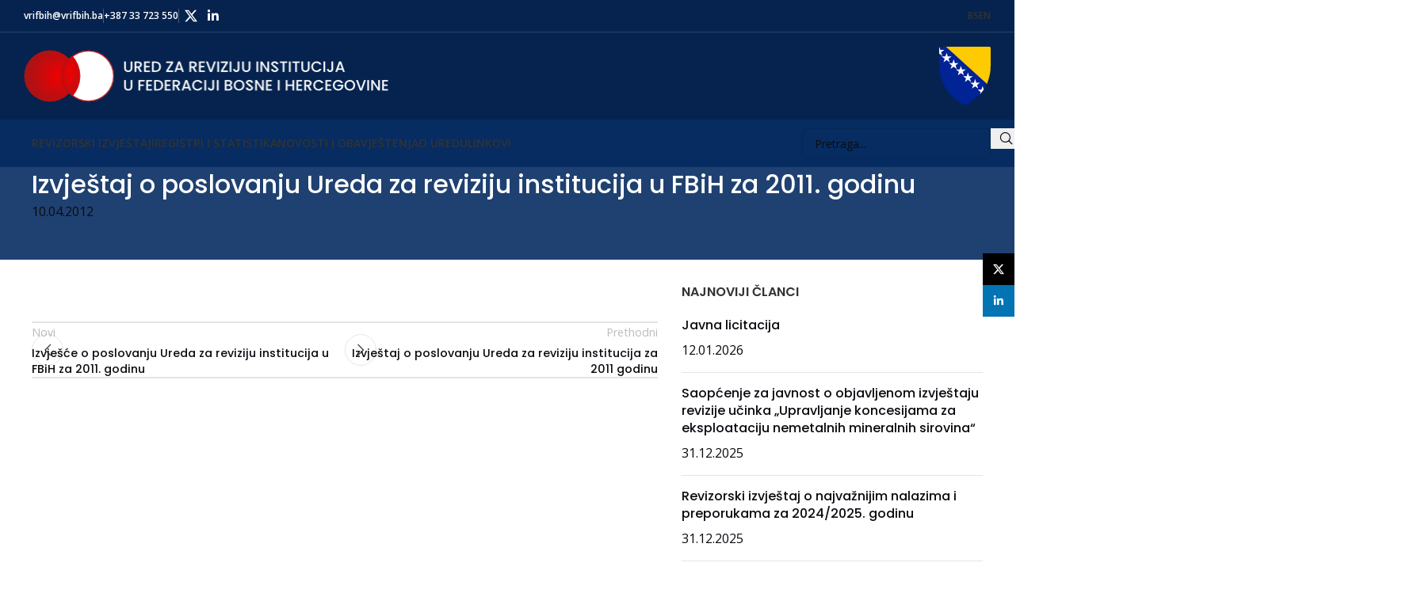

--- FILE ---
content_type: text/html; charset=UTF-8
request_url: https://www.vrifbih.ba/izvjestaj/izvjestaj-o-poslovanju-ureda-za-reviziju-institucija-u-fbih-za-2011-godinu/
body_size: 17695
content:
<!DOCTYPE html>
<html lang="bs-BA">
<head>
	<meta charset="UTF-8">
	<link rel="profile" href="https://gmpg.org/xfn/11">
	<link rel="pingback" href="https://www.vrifbih.ba/xmlrpc.php">

	<title>Izvještaj o poslovanju Ureda za reviziju institucija u FBiH za 2011. godinu &#8211; Ured za reviziju u FBiH</title>
<meta name='robots' content='max-image-preview:large' />
	<style>img:is([sizes="auto" i], [sizes^="auto," i]) { contain-intrinsic-size: 3000px 1500px }</style>
	<link rel="alternate" hreflang="bs" href="https://www.vrifbih.ba/izvjestaj/izvjestaj-o-poslovanju-ureda-za-reviziju-institucija-u-fbih-za-2011-godinu/" />
<link rel="alternate" hreflang="en" href="https://www.vrifbih.ba/izvjestaj/izvjestaj-o-poslovanju-ureda-za-reviziju-institucija-u-fbih-za-2011-godinu/?lang=en" />
<link rel="alternate" hreflang="x-default" href="https://www.vrifbih.ba/izvjestaj/izvjestaj-o-poslovanju-ureda-za-reviziju-institucija-u-fbih-za-2011-godinu/" />
<link rel='dns-prefetch' href='//kit.fontawesome.com' />
<link rel='dns-prefetch' href='//fonts.googleapis.com' />
<link rel="alternate" type="application/rss+xml" title="Ured za reviziju u FBiH &raquo; novosti" href="https://www.vrifbih.ba/feed/" />
<link rel="alternate" type="application/rss+xml" title="Ured za reviziju u FBiH &raquo;  novosti o komentarima" href="https://www.vrifbih.ba/comments/feed/" />
<link rel='stylesheet' id='toolset_bootstrap_4-css' href='https://www.vrifbih.ba/wp-content/plugins/wp-views/vendor/toolset/toolset-common/res/lib/bootstrap4/css/bootstrap.min.css?ver=4.5.3' type='text/css' media='screen' />
<style id='safe-svg-svg-icon-style-inline-css' type='text/css'>
.safe-svg-cover{text-align:center}.safe-svg-cover .safe-svg-inside{display:inline-block;max-width:100%}.safe-svg-cover svg{fill:currentColor;height:100%;max-height:100%;max-width:100%;width:100%}

</style>
<style id='pdfemb-pdf-embedder-viewer-style-inline-css' type='text/css'>
.wp-block-pdfemb-pdf-embedder-viewer{max-width:none}

</style>
<link rel='stylesheet' id='mediaelement-css' href='https://www.vrifbih.ba/wp-includes/js/mediaelement/mediaelementplayer-legacy.min.css?ver=4.2.17' type='text/css' media='all' />
<link rel='stylesheet' id='wp-mediaelement-css' href='https://www.vrifbih.ba/wp-includes/js/mediaelement/wp-mediaelement.min.css?ver=6.7.4' type='text/css' media='all' />
<link rel='stylesheet' id='view_editor_gutenberg_frontend_assets-css' href='https://www.vrifbih.ba/wp-content/plugins/wp-views/public/css/views-frontend.css?ver=3.6.21' type='text/css' media='all' />
<style id='view_editor_gutenberg_frontend_assets-inline-css' type='text/css'>
.wpv-sort-list-dropdown.wpv-sort-list-dropdown-style-default > span.wpv-sort-list,.wpv-sort-list-dropdown.wpv-sort-list-dropdown-style-default .wpv-sort-list-item {border-color: #cdcdcd;}.wpv-sort-list-dropdown.wpv-sort-list-dropdown-style-default .wpv-sort-list-item a {color: #444;background-color: #fff;}.wpv-sort-list-dropdown.wpv-sort-list-dropdown-style-default a:hover,.wpv-sort-list-dropdown.wpv-sort-list-dropdown-style-default a:focus {color: #000;background-color: #eee;}.wpv-sort-list-dropdown.wpv-sort-list-dropdown-style-default .wpv-sort-list-item.wpv-sort-list-current a {color: #000;background-color: #eee;}
.wpv-sort-list-dropdown.wpv-sort-list-dropdown-style-default > span.wpv-sort-list,.wpv-sort-list-dropdown.wpv-sort-list-dropdown-style-default .wpv-sort-list-item {border-color: #cdcdcd;}.wpv-sort-list-dropdown.wpv-sort-list-dropdown-style-default .wpv-sort-list-item a {color: #444;background-color: #fff;}.wpv-sort-list-dropdown.wpv-sort-list-dropdown-style-default a:hover,.wpv-sort-list-dropdown.wpv-sort-list-dropdown-style-default a:focus {color: #000;background-color: #eee;}.wpv-sort-list-dropdown.wpv-sort-list-dropdown-style-default .wpv-sort-list-item.wpv-sort-list-current a {color: #000;background-color: #eee;}.wpv-sort-list-dropdown.wpv-sort-list-dropdown-style-grey > span.wpv-sort-list,.wpv-sort-list-dropdown.wpv-sort-list-dropdown-style-grey .wpv-sort-list-item {border-color: #cdcdcd;}.wpv-sort-list-dropdown.wpv-sort-list-dropdown-style-grey .wpv-sort-list-item a {color: #444;background-color: #eeeeee;}.wpv-sort-list-dropdown.wpv-sort-list-dropdown-style-grey a:hover,.wpv-sort-list-dropdown.wpv-sort-list-dropdown-style-grey a:focus {color: #000;background-color: #e5e5e5;}.wpv-sort-list-dropdown.wpv-sort-list-dropdown-style-grey .wpv-sort-list-item.wpv-sort-list-current a {color: #000;background-color: #e5e5e5;}
.wpv-sort-list-dropdown.wpv-sort-list-dropdown-style-default > span.wpv-sort-list,.wpv-sort-list-dropdown.wpv-sort-list-dropdown-style-default .wpv-sort-list-item {border-color: #cdcdcd;}.wpv-sort-list-dropdown.wpv-sort-list-dropdown-style-default .wpv-sort-list-item a {color: #444;background-color: #fff;}.wpv-sort-list-dropdown.wpv-sort-list-dropdown-style-default a:hover,.wpv-sort-list-dropdown.wpv-sort-list-dropdown-style-default a:focus {color: #000;background-color: #eee;}.wpv-sort-list-dropdown.wpv-sort-list-dropdown-style-default .wpv-sort-list-item.wpv-sort-list-current a {color: #000;background-color: #eee;}.wpv-sort-list-dropdown.wpv-sort-list-dropdown-style-grey > span.wpv-sort-list,.wpv-sort-list-dropdown.wpv-sort-list-dropdown-style-grey .wpv-sort-list-item {border-color: #cdcdcd;}.wpv-sort-list-dropdown.wpv-sort-list-dropdown-style-grey .wpv-sort-list-item a {color: #444;background-color: #eeeeee;}.wpv-sort-list-dropdown.wpv-sort-list-dropdown-style-grey a:hover,.wpv-sort-list-dropdown.wpv-sort-list-dropdown-style-grey a:focus {color: #000;background-color: #e5e5e5;}.wpv-sort-list-dropdown.wpv-sort-list-dropdown-style-grey .wpv-sort-list-item.wpv-sort-list-current a {color: #000;background-color: #e5e5e5;}.wpv-sort-list-dropdown.wpv-sort-list-dropdown-style-blue > span.wpv-sort-list,.wpv-sort-list-dropdown.wpv-sort-list-dropdown-style-blue .wpv-sort-list-item {border-color: #0099cc;}.wpv-sort-list-dropdown.wpv-sort-list-dropdown-style-blue .wpv-sort-list-item a {color: #444;background-color: #cbddeb;}.wpv-sort-list-dropdown.wpv-sort-list-dropdown-style-blue a:hover,.wpv-sort-list-dropdown.wpv-sort-list-dropdown-style-blue a:focus {color: #000;background-color: #95bedd;}.wpv-sort-list-dropdown.wpv-sort-list-dropdown-style-blue .wpv-sort-list-item.wpv-sort-list-current a {color: #000;background-color: #95bedd;}
</style>
<style id='font-awesome-svg-styles-default-inline-css' type='text/css'>
.svg-inline--fa {
  display: inline-block;
  height: 1em;
  overflow: visible;
  vertical-align: -.125em;
}
</style>
<link rel='stylesheet' id='font-awesome-svg-styles-css' href='https://www.vrifbih.ba/wp-content/uploads/font-awesome/v5.15.4/css/svg-with-js.css' type='text/css' media='all' />
<style id='font-awesome-svg-styles-inline-css' type='text/css'>
   .wp-block-font-awesome-icon svg::before,
   .wp-rich-text-font-awesome-icon svg::before {content: unset;}
</style>
<link rel='stylesheet' id='fvp-frontend-css' href='https://www.vrifbih.ba/wp-content/plugins/featured-video-plus/styles/frontend.css?ver=2.3.3' type='text/css' media='all' />
<link rel='stylesheet' id='wpml-menu-item-0-css' href='https://www.vrifbih.ba/wp-content/plugins/sitepress-multilingual-cms/templates/language-switchers/menu-item/style.min.css?ver=1' type='text/css' media='all' />
<link rel='stylesheet' id='parente2-style-css' href='https://www.vrifbih.ba/wp-content/themes/woodmart/style.css?ver=6.7.4' type='text/css' media='all' />
<link rel='stylesheet' id='childe2-style-css' href='https://www.vrifbih.ba/wp-content/themes/woodmart-child/style.css?ver=6.7.4' type='text/css' media='all' />
<link rel='stylesheet' id='js_composer_front-css' href='https://www.vrifbih.ba/wp-content/plugins/js_composer/assets/css/js_composer.min.css?ver=8.3.1' type='text/css' media='all' />
<link rel='stylesheet' id='vc_font_awesome_5_shims-css' href='https://www.vrifbih.ba/wp-content/plugins/js_composer/assets/lib/vendor/node_modules/@fortawesome/fontawesome-free/css/v4-shims.min.css?ver=8.3.1' type='text/css' media='all' />
<link rel='stylesheet' id='woodmart-style-css' href='https://www.vrifbih.ba/wp-content/themes/woodmart/css/parts/base.min.css?ver=8.1.1' type='text/css' media='all' />
<link rel='stylesheet' id='wd-helpers-wpb-elem-css' href='https://www.vrifbih.ba/wp-content/themes/woodmart/css/parts/helpers-wpb-elem.min.css?ver=8.1.1' type='text/css' media='all' />
<link rel='stylesheet' id='wd-wpml-css' href='https://www.vrifbih.ba/wp-content/themes/woodmart/css/parts/int-wpml.min.css?ver=8.1.1' type='text/css' media='all' />
<link rel='stylesheet' id='wd-wpbakery-base-css' href='https://www.vrifbih.ba/wp-content/themes/woodmart/css/parts/int-wpb-base.min.css?ver=8.1.1' type='text/css' media='all' />
<link rel='stylesheet' id='wd-wpbakery-base-deprecated-css' href='https://www.vrifbih.ba/wp-content/themes/woodmart/css/parts/int-wpb-base-deprecated.min.css?ver=8.1.1' type='text/css' media='all' />
<link rel='stylesheet' id='wd-notices-fixed-css' href='https://www.vrifbih.ba/wp-content/themes/woodmart/css/parts/woo-opt-sticky-notices-old.min.css?ver=8.1.1' type='text/css' media='all' />
<link rel='stylesheet' id='wd-header-base-css' href='https://www.vrifbih.ba/wp-content/themes/woodmart/css/parts/header-base.min.css?ver=8.1.1' type='text/css' media='all' />
<link rel='stylesheet' id='wd-mod-tools-css' href='https://www.vrifbih.ba/wp-content/themes/woodmart/css/parts/mod-tools.min.css?ver=8.1.1' type='text/css' media='all' />
<link rel='stylesheet' id='wd-header-elements-base-css' href='https://www.vrifbih.ba/wp-content/themes/woodmart/css/parts/header-el-base.min.css?ver=8.1.1' type='text/css' media='all' />
<link rel='stylesheet' id='wd-social-icons-css' href='https://www.vrifbih.ba/wp-content/themes/woodmart/css/parts/el-social-icons.min.css?ver=8.1.1' type='text/css' media='all' />
<link rel='stylesheet' id='wd-header-mobile-nav-drilldown-css' href='https://www.vrifbih.ba/wp-content/themes/woodmart/css/parts/header-el-mobile-nav-drilldown.min.css?ver=8.1.1' type='text/css' media='all' />
<link rel='stylesheet' id='wd-header-mobile-nav-drilldown-slide-css' href='https://www.vrifbih.ba/wp-content/themes/woodmart/css/parts/header-el-mobile-nav-drilldown-slide.min.css?ver=8.1.1' type='text/css' media='all' />
<link rel='stylesheet' id='wd-section-title-css' href='https://www.vrifbih.ba/wp-content/themes/woodmart/css/parts/el-section-title.min.css?ver=8.1.1' type='text/css' media='all' />
<link rel='stylesheet' id='wd-mod-highlighted-text-css' href='https://www.vrifbih.ba/wp-content/themes/woodmart/css/parts/mod-highlighted-text.min.css?ver=8.1.1' type='text/css' media='all' />
<link rel='stylesheet' id='wd-text-block-css' href='https://www.vrifbih.ba/wp-content/themes/woodmart/css/parts/el-text-block.min.css?ver=8.1.1' type='text/css' media='all' />
<link rel='stylesheet' id='wd-button-css' href='https://www.vrifbih.ba/wp-content/themes/woodmart/css/parts/el-button.min.css?ver=8.1.1' type='text/css' media='all' />
<link rel='stylesheet' id='wd-header-search-css' href='https://www.vrifbih.ba/wp-content/themes/woodmart/css/parts/header-el-search.min.css?ver=8.1.1' type='text/css' media='all' />
<link rel='stylesheet' id='wd-header-search-form-css' href='https://www.vrifbih.ba/wp-content/themes/woodmart/css/parts/header-el-search-form.min.css?ver=8.1.1' type='text/css' media='all' />
<link rel='stylesheet' id='wd-wd-search-form-css' href='https://www.vrifbih.ba/wp-content/themes/woodmart/css/parts/wd-search-form.min.css?ver=8.1.1' type='text/css' media='all' />
<link rel='stylesheet' id='wd-page-title-css' href='https://www.vrifbih.ba/wp-content/themes/woodmart/css/parts/page-title.min.css?ver=8.1.1' type='text/css' media='all' />
<link rel='stylesheet' id='wd-page-navigation-css' href='https://www.vrifbih.ba/wp-content/themes/woodmart/css/parts/mod-page-navigation.min.css?ver=8.1.1' type='text/css' media='all' />
<link rel='stylesheet' id='wd-mod-comments-css' href='https://www.vrifbih.ba/wp-content/themes/woodmart/css/parts/mod-comments.min.css?ver=8.1.1' type='text/css' media='all' />
<link rel='stylesheet' id='wd-widget-wd-recent-posts-css' href='https://www.vrifbih.ba/wp-content/themes/woodmart/css/parts/widget-wd-recent-posts.min.css?ver=8.1.1' type='text/css' media='all' />
<link rel='stylesheet' id='wd-footer-base-css' href='https://www.vrifbih.ba/wp-content/themes/woodmart/css/parts/footer-base.min.css?ver=8.1.1' type='text/css' media='all' />
<link rel='stylesheet' id='wd-widget-nav-css' href='https://www.vrifbih.ba/wp-content/themes/woodmart/css/parts/widget-nav.min.css?ver=8.1.1' type='text/css' media='all' />
<link rel='stylesheet' id='wd-social-icons-styles-css' href='https://www.vrifbih.ba/wp-content/themes/woodmart/css/parts/el-social-styles.min.css?ver=8.1.1' type='text/css' media='all' />
<link rel='stylesheet' id='wd-scroll-top-css' href='https://www.vrifbih.ba/wp-content/themes/woodmart/css/parts/opt-scrolltotop.min.css?ver=8.1.1' type='text/css' media='all' />
<link rel='stylesheet' id='wd-sticky-social-buttons-css' href='https://www.vrifbih.ba/wp-content/themes/woodmart/css/parts/opt-sticky-social.min.css?ver=8.1.1' type='text/css' media='all' />
<link rel='stylesheet' id='xts-style-header_374016-css' href='https://www.vrifbih.ba/wp-content/uploads/2025/06/xts-header_374016-1750771685.css?ver=8.1.1' type='text/css' media='all' />
<link rel='stylesheet' id='xts-style-theme_settings_default-css' href='https://www.vrifbih.ba/wp-content/uploads/2025/12/xts-theme_settings_default-1764663530.css?ver=8.1.1' type='text/css' media='all' />
<link rel='stylesheet' id='xts-google-fonts-css' href='https://fonts.googleapis.com/css?family=Open+Sans%3A400%2C600%7CPoppins%3A400%2C600%2C500&#038;ver=8.1.1' type='text/css' media='all' />
<script type="text/javascript" src="https://www.vrifbih.ba/wp-content/plugins/wp-views/vendor/toolset/common-es/public/toolset-common-es-frontend.js?ver=175000" id="toolset-common-es-frontend-js"></script>
<script type="text/javascript" src="https://www.vrifbih.ba/wp-includes/js/jquery/jquery.min.js?ver=3.7.1" id="jquery-core-js"></script>
<script type="text/javascript" src="https://www.vrifbih.ba/wp-content/plugins/featured-video-plus/js/jquery.fitvids.min.js?ver=master-2015-08" id="jquery.fitvids-js"></script>
<script type="text/javascript" id="fvp-frontend-js-extra">
/* <![CDATA[ */
var fvpdata = {"ajaxurl":"https:\/\/www.vrifbih.ba\/wp-admin\/admin-ajax.php","nonce":"7a22e08900","fitvids":"1","dynamic":"","overlay":"","opacity":"0.75","color":"b","width":"640"};
/* ]]> */
</script>
<script type="text/javascript" src="https://www.vrifbih.ba/wp-content/plugins/featured-video-plus/js/frontend.min.js?ver=2.3.3" id="fvp-frontend-js"></script>
<script defer crossorigin="anonymous" type="text/javascript" src="https://kit.fontawesome.com/debeeed46a.js" id="font-awesome-official-js"></script>
<script type="text/javascript" src="https://www.vrifbih.ba/wp-content/themes/woodmart/js/scripts/global/scrollBar.min.js?ver=8.1.1" id="wd-scrollbar-js"></script>
<script></script><link rel="https://api.w.org/" href="https://www.vrifbih.ba/wp-json/" /><link rel="alternate" title="JSON" type="application/json" href="https://www.vrifbih.ba/wp-json/wp/v2/izvjestaj/6739" /><link rel="EditURI" type="application/rsd+xml" title="RSD" href="https://www.vrifbih.ba/xmlrpc.php?rsd" />
<meta name="generator" content="WordPress 6.7.4" />
<link rel="canonical" href="https://www.vrifbih.ba/izvjestaj/izvjestaj-o-poslovanju-ureda-za-reviziju-institucija-u-fbih-za-2011-godinu/" />
<link rel='shortlink' href='https://www.vrifbih.ba/?p=6739' />
<link rel="alternate" title="oEmbed (JSON)" type="application/json+oembed" href="https://www.vrifbih.ba/wp-json/oembed/1.0/embed?url=https%3A%2F%2Fwww.vrifbih.ba%2Fizvjestaj%2Fizvjestaj-o-poslovanju-ureda-za-reviziju-institucija-u-fbih-za-2011-godinu%2F" />
<link rel="alternate" title="oEmbed (XML)" type="text/xml+oembed" href="https://www.vrifbih.ba/wp-json/oembed/1.0/embed?url=https%3A%2F%2Fwww.vrifbih.ba%2Fizvjestaj%2Fizvjestaj-o-poslovanju-ureda-za-reviziju-institucija-u-fbih-za-2011-godinu%2F&#038;format=xml" />
<meta name="generator" content="WPML ver:4.8.6 stt:6,22,1,49;" />
<!-- start Simple Custom CSS and JS -->
<script type="text/javascript" src="https://cdnjs.cloudflare.com/ajax/libs/moment.js/2.29.1/moment.min.js"></script>
<script type="text/javascript" src="https://cdnjs.cloudflare.com/ajax/libs/moment.js/2.29.1/locale/bs.min.js"></script>
<script type="text/javascript" src="https://cdnjs.cloudflare.com/ajax/libs/moment.js/2.29.1/locale/hr.min.js"></script>
<script type="text/javascript" src="https://cdnjs.cloudflare.com/ajax/libs/moment.js/2.29.1/locale/en-gb.min.js"></script>

<script type="text/javascript" src="https://cdnjs.cloudflare.com/ajax/libs/tempusdominus-bootstrap-4/5.39.0/js/tempusdominus-bootstrap-4.min.js" crossorigin="anonymous"></script>
<link rel="stylesheet" href="https://cdnjs.cloudflare.com/ajax/libs/tempusdominus-bootstrap-4/5.39.0/css/tempusdominus-bootstrap-4.min.css" crossorigin="anonymous" /><!-- end Simple Custom CSS and JS -->
					<meta name="viewport" content="width=device-width, initial-scale=1.0, maximum-scale=1.0, user-scalable=no">
														<!-- Google Analytics tracking code output by Beehive Analytics -->
						<script async src="https://www.googletagmanager.com/gtag/js?id=G-7ZRGXE7774&l=beehiveDataLayer"></script>
		<script>
						window.beehiveDataLayer = window.beehiveDataLayer || [];
			function beehive_ga() {beehiveDataLayer.push(arguments);}
			beehive_ga('js', new Date())
						beehive_ga('config', 'G-7ZRGXE7774', {
				'anonymize_ip': false,
				'allow_google_signals': false,
			})
					</script>
		 <script> window.addEventListener("load",function(){ var c={script:false,link:false}; function ls(s) { if(!['script','link'].includes(s)||c[s]){return;}c[s]=true; var d=document,f=d.getElementsByTagName(s)[0],j=d.createElement(s); if(s==='script'){j.async=true;j.src='https://www.vrifbih.ba/wp-content/plugins/wp-views/vendor/toolset/blocks/public/js/frontend.js?v=1.6.17';}else{ j.rel='stylesheet';j.href='https://www.vrifbih.ba/wp-content/plugins/wp-views/vendor/toolset/blocks/public/css/style.css?v=1.6.17';} f.parentNode.insertBefore(j, f); }; function ex(){ls('script');ls('link')} window.addEventListener("scroll", ex, {once: true}); if (('IntersectionObserver' in window) && ('IntersectionObserverEntry' in window) && ('intersectionRatio' in window.IntersectionObserverEntry.prototype)) { var i = 0, fb = document.querySelectorAll("[class^='tb-']"), o = new IntersectionObserver(es => { es.forEach(e => { o.unobserve(e.target); if (e.intersectionRatio > 0) { ex();o.disconnect();}else{ i++;if(fb.length>i){o.observe(fb[i])}} }) }); if (fb.length) { o.observe(fb[i]) } } }) </script>
	<noscript>
		<link rel="stylesheet" href="https://www.vrifbih.ba/wp-content/plugins/wp-views/vendor/toolset/blocks/public/css/style.css">
	</noscript><meta name="generator" content="Powered by WPBakery Page Builder - drag and drop page builder for WordPress."/>
<link rel="icon" href="https://www.vrifbih.ba/wp-content/uploads/2020/12/favicon-logo.png" sizes="32x32" />
<link rel="icon" href="https://www.vrifbih.ba/wp-content/uploads/2020/12/favicon-logo.png" sizes="192x192" />
<link rel="apple-touch-icon" href="https://www.vrifbih.ba/wp-content/uploads/2020/12/favicon-logo.png" />
<meta name="msapplication-TileImage" content="https://www.vrifbih.ba/wp-content/uploads/2020/12/favicon-logo.png" />
<style>
		
		</style><noscript><style> .wpb_animate_when_almost_visible { opacity: 1; }</style></noscript></head>

<body class="izvjestaj-template-default single single-izvjestaj postid-6739 wrapper-custom  catalog-mode-on categories-accordion-on notifications-sticky views-template-content-template-for-izvjetaji wpb-js-composer js-comp-ver-8.3.1 vc_responsive">
			<script type="text/javascript" id="wd-flicker-fix">// Flicker fix.</script>	
	
	<div class="wd-page-wrapper website-wrapper">
									<header class="whb-header whb-header_374016 whb-sticky-shadow whb-scroll-slide whb-sticky-real">
					<div class="whb-main-header">
	
<div class="whb-row whb-top-bar whb-not-sticky-row whb-with-bg whb-border-fullwidth whb-color-light whb-flex-flex-middle">
	<div class="container">
		<div class="whb-flex-row whb-top-bar-inner">
			<div class="whb-column whb-col-left whb-column5 whb-visible-lg">
	
<div class="wd-header-text reset-last-child whb-eeqg064div9kxrx9bdvb"><a href="mailto:vrifbih@vrifbih.ba"><strong style="color: white;">vrifbih@vrifbih.ba</strong></a></div>
<div class="wd-header-divider whb-divider-default whb-9pxcmfat80deqbzcfdrh"></div>

<div class="wd-header-text reset-last-child whb-y4ro7npestv02kyrww49"><strong style="color: white;">+387 33 723 550</strong></div>
<div class="wd-header-divider whb-divider-default whb-2l6sd3md7el9xzrcwkcd"></div>
			<div id="" class=" wd-social-icons  wd-style-default social-follow wd-shape-circle  whb-43k0qayz7gg36f2jmmhk color-scheme-light text-center">
				
				
				
									<a rel="noopener noreferrer nofollow" href="https://x.com/VRIFBiH" target="_blank" class=" wd-social-icon social-twitter" aria-label="X social link">
						<span class="wd-icon"></span>
											</a>
				
				
				
				
				
				
				
				
									<a rel="noopener noreferrer nofollow" href="https://www.linkedin.com/company/vrifbih/" target="_blank" class=" wd-social-icon social-linkedin" aria-label="Linkedin social link">
						<span class="wd-icon"></span>
											</a>
				
				
				
				
				
				
				
				
				
				
				
				
				
				
				
				
				
				
			</div>

		</div>
<div class="whb-column whb-col-center whb-column6 whb-visible-lg whb-empty-column">
	</div>
<div class="whb-column whb-col-right whb-column7 whb-visible-lg">
	
<div class="wd-header-nav wd-header-secondary-nav whb-p3hsbci8731iizw3le8n text-left" role="navigation" aria-label="Secondary navigation">
	<ul id="menu-language-switcher" class="menu wd-nav wd-nav-secondary wd-style-underline wd-gap-s"><li id="menu-item-wpml-ls-64-bs" class="menu-item wpml-ls-slot-64 wpml-ls-item wpml-ls-item-bs wpml-ls-current-language wpml-ls-menu-item wpml-ls-first-item menu-item-type-wpml_ls_menu_item menu-item-object-wpml_ls_menu_item menu-item-wpml-ls-64-bs item-level-0 menu-simple-dropdown wd-event-hover" ><a href="https://www.vrifbih.ba/izvjestaj/izvjestaj-o-poslovanju-ureda-za-reviziju-institucija-u-fbih-za-2011-godinu/" role="menuitem" class="woodmart-nav-link"><span class="nav-link-text"><span class="wpml-ls-native" lang="bs">BS</span></span></a></li>
<li id="menu-item-wpml-ls-64-en" class="menu-item wpml-ls-slot-64 wpml-ls-item wpml-ls-item-en wpml-ls-menu-item wpml-ls-last-item menu-item-type-wpml_ls_menu_item menu-item-object-wpml_ls_menu_item menu-item-wpml-ls-64-en item-level-0 menu-simple-dropdown wd-event-hover" ><a title="Switch to EN" href="https://www.vrifbih.ba/izvjestaj/izvjestaj-o-poslovanju-ureda-za-reviziju-institucija-u-fbih-za-2011-godinu/?lang=en" aria-label="Switch to EN" role="menuitem" class="woodmart-nav-link"><span class="nav-link-text"><span class="wpml-ls-native" lang="en">EN</span></span></a></li>
</ul></div>
</div>
<div class="whb-column whb-col-mobile whb-column_mobile1 whb-hidden-lg">
	
<div class="wd-header-nav wd-header-secondary-nav whb-3onzwjb2c2k7t0j623el text-right" role="navigation" aria-label="Secondary navigation">
	<ul id="menu-language-switcher-1" class="menu wd-nav wd-nav-secondary wd-style-default wd-gap-s"><li class="menu-item wpml-ls-slot-64 wpml-ls-item wpml-ls-item-bs wpml-ls-current-language wpml-ls-menu-item wpml-ls-first-item menu-item-type-wpml_ls_menu_item menu-item-object-wpml_ls_menu_item menu-item-wpml-ls-64-bs item-level-0 menu-simple-dropdown wd-event-hover" ><a href="https://www.vrifbih.ba/izvjestaj/izvjestaj-o-poslovanju-ureda-za-reviziju-institucija-u-fbih-za-2011-godinu/" role="menuitem" class="woodmart-nav-link"><span class="nav-link-text"><span class="wpml-ls-native" lang="bs">BS</span></span></a></li>
<li class="menu-item wpml-ls-slot-64 wpml-ls-item wpml-ls-item-en wpml-ls-menu-item wpml-ls-last-item menu-item-type-wpml_ls_menu_item menu-item-object-wpml_ls_menu_item menu-item-wpml-ls-64-en item-level-0 menu-simple-dropdown wd-event-hover" ><a title="Switch to EN" href="https://www.vrifbih.ba/izvjestaj/izvjestaj-o-poslovanju-ureda-za-reviziju-institucija-u-fbih-za-2011-godinu/?lang=en" aria-label="Switch to EN" role="menuitem" class="woodmart-nav-link"><span class="nav-link-text"><span class="wpml-ls-native" lang="en">EN</span></span></a></li>
</ul></div>
</div>
		</div>
	</div>
</div>

<div class="whb-row whb-general-header whb-not-sticky-row whb-with-bg whb-without-border whb-color-light whb-flex-flex-middle">
	<div class="container">
		<div class="whb-flex-row whb-general-header-inner">
			<div class="whb-column whb-col-left whb-column8 whb-visible-lg">
	<div class="site-logo whb-gs8bcnxektjsro21n657 wd-switch-logo">
	<a href="https://www.vrifbih.ba/" class="wd-logo wd-main-logo" rel="home" aria-label="Site logo">
		<img width="461" height="66" src="https://www.vrifbih.ba/wp-content/uploads/2025/06/UZRFBIH-Logo-Full-BS_desktop.png" class="attachment-full size-full" alt="" style="max-width:460px;" decoding="async" srcset="https://www.vrifbih.ba/wp-content/uploads/2025/06/UZRFBIH-Logo-Full-BS_desktop.png 461w, https://www.vrifbih.ba/wp-content/uploads/2025/06/UZRFBIH-Logo-Full-BS_desktop-300x43.png 300w" sizes="(max-width: 461px) 100vw, 461px" />	</a>
					<a href="https://www.vrifbih.ba/" class="wd-logo wd-sticky-logo" rel="home">
			<img width="175800000" height="24899797" src="https://www.vrifbih.ba/wp-content/uploads/2021/07/UZRFBIH-Logo-Full-BS.svg" class="attachment-full size-full" alt="" style="max-width:350px;" decoding="async" fetchpriority="high" />		</a>
	</div>
</div>
<div class="whb-column whb-col-center whb-column9 whb-visible-lg whb-empty-column">
	</div>
<div class="whb-column whb-col-right whb-column10 whb-visible-lg">
	
<div class="whb-space-element whb-04sa30q483t5gflfuadx " style="width:10px;"></div>
<div class="site-logo whb-plr6xapsz3ox2fqhnjx8">
	<a href="https://www.vrifbih.ba/" class="wd-logo wd-main-logo" rel="home" aria-label="Site logo">
		<img width="2500000" height="2849985" src="https://www.vrifbih.ba/wp-content/uploads/2020/12/Grb-BIH_svg.svg" class="attachment-full size-full" alt="" style="max-width:65px;" decoding="async" />	</a>
	</div>
</div>
<div class="whb-column whb-mobile-left whb-column_mobile2 whb-hidden-lg">
	<div class="site-logo whb-lt7vdqgaccmapftzurvt wd-switch-logo">
	<a href="https://www.vrifbih.ba/" class="wd-logo wd-main-logo" rel="home" aria-label="Site logo">
		<img width="280" height="33" src="https://www.vrifbih.ba/wp-content/uploads/2025/06/UZRFBIH-Logo-Full-BS_mobile_grb-3.png" class="attachment-full size-full" alt="" style="max-width:280px;" decoding="async" />	</a>
					<a href="https://www.vrifbih.ba/" class="wd-logo wd-sticky-logo" rel="home">
			<img width="5000000" height="2860001" src="https://www.vrifbih.ba/wp-content/uploads/2020/12/UZRFBIH-Logo_svg.svg" class="attachment-full size-full" alt="" style="max-width:100px;" decoding="async" />		</a>
	</div>
</div>
<div class="whb-column whb-mobile-center whb-column_mobile3 whb-hidden-lg whb-empty-column">
	</div>
<div class="whb-column whb-mobile-right whb-column_mobile4 whb-hidden-lg">
	<div class="wd-tools-element wd-header-mobile-nav wd-style-icon wd-design-1 whb-g1k0m1tib7raxrwkm1t3">
	<a href="#" rel="nofollow" aria-label="Open mobile menu">
		
		<span class="wd-tools-icon">
					</span>

		<span class="wd-tools-text">Menu</span>

			</a>
</div></div>
		</div>
	</div>
</div>

<div class="whb-row whb-header-bottom whb-sticky-row whb-with-bg whb-without-border whb-color-light whb-hidden-mobile whb-flex-flex-middle">
	<div class="container">
		<div class="whb-flex-row whb-header-bottom-inner">
			<div class="whb-column whb-col-left whb-column11 whb-visible-lg">
	
<div class="wd-header-nav wd-header-secondary-nav whb-jxvom3urj0i9sdo9qw6f text-left" role="navigation" aria-label="Secondary navigation">
	<ul id="menu-main-menu" class="menu wd-nav wd-nav-secondary wd-style-default wd-gap-s"><li id="menu-item-1883" class="menu-item menu-item-type-custom menu-item-object-custom menu-item-1883 item-level-0 menu-mega-dropdown wd-event-hover menu-item-has-children" ><a class="woodmart-nav-link"><span class="nav-link-text">Revizorski izvještaji</span></a>
<div class="wd-dropdown-menu wd-dropdown wd-design-full-width color-scheme-dark">

<div class="container wd-entry-content">
<style data-type="vc_shortcodes-custom-css">.vc_custom_1742205474673{padding-top: 0px !important;padding-right: 0px !important;padding-bottom: 0px !important;padding-left: 0px !important;}.vc_custom_1742207783080{padding-top: 64px !important;padding-right: 64px !important;padding-bottom: 64px !important;padding-left: 30px !important;}.vc_custom_1742208798592{border-left-width: 1px !important;padding-top: 64px !important;padding-right: 64px !important;padding-bottom: 64px !important;padding-left: 64px !important;background-color: #ECECEC !important;border-left-style: dotted !important;border-color: #C2C2C2 !important;}.vc_custom_1742208804082{border-left-width: 1px !important;padding-top: 64px !important;padding-right: 64px !important;padding-bottom: 64px !important;padding-left: 64px !important;background-color: #ECECEC !important;border-left-style: dotted !important;border-color: #C2C2C2 !important;}.vc_custom_1742227030250{margin-bottom: 20px !important;}.vc_custom_1742226853884{margin-bottom: 20px !important;}.vc_custom_1742227426905{margin-bottom: 20px !important;}.vc_custom_1742227134755{margin-bottom: 20px !important;}.vc_custom_1742227375502{margin-bottom: 40px !important;}.vc_custom_1742286653142{margin-bottom: 20px !important;}.wd-rs-67d84652e8f01.wd-button-wrapper a:hover{color: rgb(6,44,97);}.wd-rs-67d84593899aa.wd-button-wrapper a:hover{color: rgb(6,44,97);}.wd-rs-67d847d65c2c3.wd-button-wrapper a:hover{color: rgb(6,44,97);}.wd-rs-68ecf36fc16b9.wd-button-wrapper a:hover{color: rgb(6,44,97);}.wd-rs-67d846afefc72.wd-button-wrapper a:hover{color: rgb(6,44,97);}.wd-rs-67d847a322616.wd-button-wrapper a:hover{color: rgb(6,44,97);}#wd-6800d329b89e4.wd-text-block{color:#0b0c11;}</style><style data-type="vc_custom-css">.display_unset { 
    display: unset;
}</style><div class="wpb-content-wrapper"><section id="mega_menu_section" class="vc_section vc_custom_1742205474673 wd-rs-67d7f21b1a662"><div class="vc_row wpb_row vc_row-fluid vc_row-o-equal-height vc_row-flex wd-rs-67d7f411e8c53"><div class="wpb_column vc_column_container vc_col-sm-4 wd-rs-67d7fb202c7a9"><div class="vc_column-inner vc_custom_1742207783080"><div class="wpb_wrapper">
		<div id="wd-67d8448c38aec" class="title-wrapper wd-wpb wd-set-mb reset-last-child  wd-rs-67d8448c38aec wd-title-color-default wd-title-style-default text-left  wd-underline-colored">
			
			<div class="liner-continer">
				<span class="woodmart-title-container title  wd-font-weight- wd-fontsize-l" >Izvještaji o reviziji</span>
							</div>
			
			
			
		</div>
		
				<div id="wd-6800d329b89e4" class="wd-text-block wd-wpb reset-last-child wd-rs-6800d329b89e4 text-left ">
			<p>Pristupite revizorskim izvještajima Ureda</p>
		</div>
		</div></div></div><div class="wpb_column vc_column_container vc_col-sm-4 vc_col-has-fill wd-rs-67d7ff132b4e0"><div class="vc_column-inner vc_custom_1742208798592"><div class="wpb_wrapper">
		<div id="wd-67d84771d28da" class="title-wrapper wd-wpb wd-set-mb reset-last-child  wd-rs-67d84771d28da wd-title-color-default wd-title-style-default text-left  wd-underline-colored">
			
			<div class="liner-continer">
				<span class="woodmart-title-container title  wd-font-weight- wd-fontsize-m" >Kategorije izvještaja</span>
							</div>
			
			
			
		</div>
		
		<div id="wd-67d84652e8f01" class=" wd-rs-67d84652e8f01 vc_custom_1742227030250 wd-button-wrapper text-left"><a href="/finansijska-revizija/" title="" class="btn btn-color-black btn-style-link btn-shape-rectangle btn-size-large">Finansijska revizija</a></div><div id="wd-67d84593899aa" class=" wd-rs-67d84593899aa vc_custom_1742226853884 wd-button-wrapper text-left"><a href="/revizija-ucinka/" title="" class="btn btn-color-black btn-style-link btn-shape-rectangle btn-size-large">Revizija učinka</a></div><div id="wd-67d847d65c2c3" class=" wd-rs-67d847d65c2c3 vc_custom_1742227426905 wd-button-wrapper text-left"><a href="/finansijska-revizija-pracenja-postupanja-po-preporukama/" title="" class="btn btn-color-black btn-style-link btn-shape-rectangle btn-size-large display_unset">Finansijska revizija praćenja postupanja po preporukama</a></div><div id="wd-68ecf36fc16b9" class=" wd-rs-68ecf36fc16b9  wd-button-wrapper text-left"><a href="https://www.vrifbih.ba/revizija-ucinka-pracenja-postupanja-po-preporukama/" title="" class="btn btn-color-black btn-style-link btn-shape-rectangle btn-size-large display_unset">Revizija učinka praćenja postupanja po preporukama</a></div></div></div></div><div class="wpb_column vc_column_container vc_col-sm-4 vc_col-has-fill wd-rs-67d7ff20b7cd4"><div class="vc_column-inner vc_custom_1742208804082"><div class="wpb_wrapper">
		<div id="wd-67d847805c37c" class="title-wrapper wd-wpb wd-set-mb reset-last-child  wd-rs-67d847805c37c wd-title-color-default wd-title-style-default text-left  wd-underline-colored">
			
			<div class="liner-continer">
				<span class="woodmart-title-container title  wd-font-weight- wd-fontsize-m" >Periodični izvještaji</span>
							</div>
			
			
			
		</div>
		
		<div id="wd-67d846afefc72" class=" wd-rs-67d846afefc72 vc_custom_1742227134755 wd-button-wrapper text-left"><a href="/godisnji-revizorski-izvjestaji/" title="" class="btn btn-color-black btn-style-link btn-shape-rectangle btn-size-large">Godišnji revizorski izvještaji</a></div><div id="wd-67d847a322616" class=" wd-rs-67d847a322616 vc_custom_1742227375502 wd-button-wrapper text-left"><a href="/pregled-izvjestaja-izvrsenih-revizija/" title="" class="btn btn-color-black btn-style-link btn-shape-rectangle btn-size-large">Pregled izvještaja izvršenih revizija</a></div>
		<div id="wd-67d8478ddd3c9" class="title-wrapper wd-wpb wd-set-mb reset-last-child  wd-rs-67d8478ddd3c9 wd-title-color-default wd-title-style-default text-left  wd-underline-colored">
			
			<div class="liner-continer">
				<span class="woodmart-title-container title  wd-font-weight- wd-fontsize-m" >Napredna pretraga</span>
							</div>
			
			
			
		</div>
		
		<div id="wd-67d92f2a20f8d" class=" wd-rs-67d92f2a20f8d vc_custom_1742286653142 wd-button-wrapper text-left"><a href="/pretrazivanje-izvjestaja/" title="" class="btn btn-color-primary btn-style-default btn-shape-round btn-size-large">Pretraga izvještaja</a></div></div></div></div></div></section></div>
</div>

</div>
</li>
<li id="menu-item-28743" class="menu-item menu-item-type-custom menu-item-object-custom menu-item-28743 item-level-0 menu-mega-dropdown wd-event-hover menu-item-has-children" ><a class="woodmart-nav-link"><span class="nav-link-text">Registri i statistika</span></a>
<div class="wd-dropdown-menu wd-dropdown wd-design-full-width color-scheme-dark">

<div class="container wd-entry-content">
<style data-type="vc_shortcodes-custom-css">.vc_custom_1742205474673{padding-top: 0px !important;padding-right: 0px !important;padding-bottom: 0px !important;padding-left: 0px !important;}.vc_custom_1742207783080{padding-top: 64px !important;padding-right: 64px !important;padding-bottom: 64px !important;padding-left: 30px !important;}.vc_custom_1742297107261{border-left-width: 1px !important;padding-top: 64px !important;padding-right: 64px !important;padding-bottom: 64px !important;padding-left: 64px !important;background-color: #ECECEC !important;border-left-style: dotted !important;border-color: #C2C2C2 !important;}.vc_custom_1742297110787{border-left-width: 1px !important;padding-top: 64px !important;padding-right: 64px !important;padding-bottom: 64px !important;padding-left: 64px !important;background-color: #ECECEC !important;border-left-style: dotted !important;border-color: #C2C2C2 !important;}.vc_custom_1744636419459{margin-bottom: 20px !important;}.vc_custom_1758280876163{margin-bottom: 20px !important;}.vc_custom_1768222153594{margin-bottom: 20px !important;}.wd-rs-67fd09d8a066c.wd-button-wrapper a:hover{color: rgb(6,44,97);}.wd-rs-68cd3c67139b5.wd-button-wrapper a:hover{color: rgb(6,44,97);}.wd-rs-6964ed9f4dc2f.wd-button-wrapper a:hover{color: rgb(6,44,97);}#wd-67fe117631c49.wd-text-block{color:#0b0c11;}</style><div class="wpb-content-wrapper"><section id="mega_menu_section" class="vc_section vc_custom_1742205474673 wd-rs-67d7f21b1a662"><div class="vc_row wpb_row vc_row-fluid vc_row-o-equal-height vc_row-flex wd-rs-67d7f411e8c53"><div class="wpb_column vc_column_container vc_col-sm-4 wd-rs-67d7fb202c7a9"><div class="vc_column-inner vc_custom_1742207783080"><div class="wpb_wrapper">
		<div id="wd-67fd09d460026" class="title-wrapper wd-wpb wd-set-mb reset-last-child  wd-rs-67fd09d460026 wd-title-color-default wd-title-style-default text-left  wd-underline-colored">
			
			<div class="liner-continer">
				<span class="woodmart-title-container title  wd-font-weight- wd-fontsize-l" >Registri i statistika</span>
							</div>
			
			
			
		</div>
		
				<div id="wd-67fe117631c49" class="wd-text-block wd-wpb reset-last-child wd-rs-67fe117631c49 text-left ">
			<p>Pregledajte detaljne registre i statističke podatke o revizijskim aktivnostima i rezultatima revizije.</p>
		</div>
		</div></div></div><div class="wpb_column mega-menu-column-height vc_column_container vc_col-sm-4 vc_col-has-fill wd-rs-67d9580d108df"><div class="vc_column-inner vc_custom_1742297107261"><div class="wpb_wrapper">
		<div id="wd-67fd0a5bb244c" class="title-wrapper wd-wpb wd-set-mb reset-last-child  wd-rs-67fd0a5bb244c wd-title-color-default wd-title-style-default text-left  wd-underline-colored">
			
			<div class="liner-continer">
				<span class="woodmart-title-container title  wd-font-weight- wd-fontsize-m" >Rezultati revizije</span>
							</div>
			
			
			
		</div>
		
		<div id="wd-67fd09d8a066c" class=" wd-rs-67fd09d8a066c vc_custom_1744636419459 wd-button-wrapper text-left"><a href="/rezultati-finansijske-revizije/" title="" class="btn btn-color-black btn-style-link btn-shape-rectangle btn-size-large">Rezultati finansijske revizije</a></div></div></div></div><div class="wpb_column mega-menu-column-height vc_column_container vc_col-sm-4 vc_col-has-fill wd-rs-67d958155164f"><div class="vc_column-inner vc_custom_1742297110787"><div class="wpb_wrapper">
		<div id="wd-67fd0a19738c8" class="title-wrapper wd-wpb wd-set-mb reset-last-child  wd-rs-67fd0a19738c8 wd-title-color-default wd-title-style-default text-left  wd-underline-colored">
			
			<div class="liner-continer">
				<span class="woodmart-title-container title  wd-font-weight- wd-fontsize-m" >Registri preporuka</span>
							</div>
			
			
			
		</div>
		
		<div id="wd-68cd3c67139b5" class=" wd-rs-68cd3c67139b5 vc_custom_1758280876163 wd-button-wrapper text-left"><a href="https://www.vrifbih.ba/wp-content/uploads/2025/09/Registar_preporuka_finansijske-revizije_obavezne-revizije_2015-2024_18_09_2025.xlsx" title="" target="_blank" class="btn btn-color-black btn-style-link btn-shape-rectangle btn-size-large">Finansijska revizija</a></div><div id="wd-6964ed9f4dc2f" class=" wd-rs-6964ed9f4dc2f vc_custom_1768222153594 wd-button-wrapper text-left"><a href="https://www.vrifbih.ba/wp-content/uploads/2026/01/Registar_preporuka_Revizija-ucinka_29_12_2025.xlsx" title="" target="_blank" class="btn btn-color-black btn-style-link btn-shape-rectangle btn-size-large">Revizija učinka</a></div></div></div></div></div></section></div>
</div>

</div>
</li>
<li id="menu-item-4645" class="menu-item menu-item-type-custom menu-item-object-custom menu-item-4645 item-level-0 menu-mega-dropdown wd-event-hover menu-item-has-children" ><a class="woodmart-nav-link"><span class="nav-link-text">Novosti i obavještenja</span></a>
<div class="wd-dropdown-menu wd-dropdown wd-design-full-width color-scheme-dark">

<div class="container wd-entry-content">
<style data-type="vc_shortcodes-custom-css">.vc_custom_1742205474673{padding-top: 0px !important;padding-right: 0px !important;padding-bottom: 0px !important;padding-left: 0px !important;}.vc_custom_1742207783080{padding-top: 64px !important;padding-right: 64px !important;padding-bottom: 64px !important;padding-left: 30px !important;}.vc_custom_1742208798592{border-left-width: 1px !important;padding-top: 64px !important;padding-right: 64px !important;padding-bottom: 64px !important;padding-left: 64px !important;background-color: #ECECEC !important;border-left-style: dotted !important;border-color: #C2C2C2 !important;}.vc_custom_1742208804082{border-left-width: 1px !important;padding-top: 64px !important;padding-right: 64px !important;padding-bottom: 64px !important;padding-left: 64px !important;background-color: #ECECEC !important;border-left-style: dotted !important;border-color: #C2C2C2 !important;}.vc_custom_1742209948632{margin-bottom: 20px !important;}.vc_custom_1742210603049{margin-bottom: 20px !important;}.vc_custom_1742210153040{margin-bottom: 20px !important;}.vc_custom_1742210182086{margin-bottom: 20px !important;}.vc_custom_1742210210938{margin-bottom: 20px !important;}.vc_custom_1744628479829{margin-bottom: 20px !important;}.vc_custom_1744707897617{margin-bottom: 40px !important;}.vc_custom_1742286358315{margin-bottom: 20px !important;}.vc_custom_1744885609389{margin-bottom: 20px !important;}.vc_custom_1742293206885{margin-bottom: 20px !important;}.vc_custom_1744885622161{margin-bottom: 20px !important;}.vc_custom_1744885643077{margin-bottom: 20px !important;}.vc_custom_1742293276602{margin-bottom: 20px !important;}.wd-rs-67d8035ea08ba.wd-button-wrapper a:hover{color: rgb(6,44,97);}.wd-rs-67d806254ec30.wd-button-wrapper a:hover{color: rgb(6,44,97);}.wd-rs-67d804547613f.wd-button-wrapper a:hover{color: rgb(6,44,97);}.wd-rs-67d804798fe78.wd-button-wrapper a:hover{color: rgb(6,44,97);}.wd-rs-67d8048f3ba5c.wd-button-wrapper a:hover{color: rgb(6,44,97);}.wd-rs-67fceafd2fe3f.wd-button-wrapper a:hover{color: rgb(6,44,97);}.wd-rs-67fe212726bb9.wd-button-wrapper a:hover{color: rgb(6,44,97);}.wd-rs-6800d74d66d58.wd-button-wrapper a:hover{color: rgb(6,44,97);}.wd-rs-67d948b63df41.wd-button-wrapper a:hover{color: rgb(6,44,97);}.wd-rs-6800d76de1b25.wd-button-wrapper a:hover{color: rgb(6,44,97);}.wd-rs-6800d77e96a28.wd-button-wrapper a:hover{color: rgb(6,44,97);}.wd-rs-67d9490ce2490.wd-button-wrapper a:hover{color: rgb(6,44,97);}#wd-6800d410e48d4.wd-text-block{color:#0b0c11;}</style><div class="wpb-content-wrapper"><section id="mega_menu_section" class="vc_section vc_custom_1742205474673 wd-rs-67d7f21b1a662"><div class="vc_row wpb_row vc_row-fluid vc_row-o-equal-height vc_row-flex wd-rs-67d7f411e8c53"><div class="wpb_column vc_column_container vc_col-sm-4 wd-rs-67d7fb202c7a9"><div class="vc_column-inner vc_custom_1742207783080"><div class="wpb_wrapper">
		<div id="wd-6800d4015f29c" class="title-wrapper wd-wpb wd-set-mb reset-last-child  wd-rs-6800d4015f29c wd-title-color-default wd-title-style-default text-left  wd-underline-colored">
			
			<div class="liner-continer">
				<span class="woodmart-title-container title  wd-font-weight- wd-fontsize-l" >Novosti, publikacije i obavijesti</span>
							</div>
			
			
			
		</div>
		
				<div id="wd-6800d410e48d4" class="wd-text-block wd-wpb reset-last-child wd-rs-6800d410e48d4 text-left ">
			<p>Budite informisani o najnovijim vijestima, publikacijama i obavijestima Ureda</p>
		</div>
		</div></div></div><div class="wpb_column vc_column_container vc_col-sm-4 vc_col-has-fill wd-rs-67d7ff132b4e0"><div class="vc_column-inner vc_custom_1742208798592"><div class="wpb_wrapper">
		<div id="wd-67fce9420f8d3" class="title-wrapper wd-wpb wd-set-mb reset-last-child  wd-rs-67fce9420f8d3 wd-title-color-default wd-title-style-default text-left  wd-underline-colored">
			
			<div class="liner-continer">
				<span class="woodmart-title-container title  wd-font-weight- wd-fontsize-m" >Kategorije</span>
							</div>
			
			
			
		</div>
		
		<div id="wd-67d8035ea08ba" class=" wd-rs-67d8035ea08ba vc_custom_1742209948632 wd-button-wrapper text-left"><a href="/category/istaknuto/" title="" class="btn btn-color-black btn-style-link btn-shape-rectangle btn-size-large">Istaknuto</a></div><div id="wd-67d806254ec30" class=" wd-rs-67d806254ec30 vc_custom_1742210603049 wd-button-wrapper text-left"><a href="/category/novosti/" title="" class="btn btn-color-black btn-style-link btn-shape-rectangle btn-size-large">Novosti</a></div><div id="wd-67d804547613f" class=" wd-rs-67d804547613f vc_custom_1742210153040 wd-button-wrapper text-left"><a href="/category/saopcenja/" title="" class="btn btn-color-black btn-style-link btn-shape-rectangle btn-size-large">Saopćenja</a></div><div id="wd-67d804798fe78" class=" wd-rs-67d804798fe78 vc_custom_1742210182086 wd-button-wrapper text-left"><a href="/category/obavjestenja/" title="" class="btn btn-color-black btn-style-link btn-shape-rectangle btn-size-large">Obavještenja</a></div><div id="wd-67d8048f3ba5c" class=" wd-rs-67d8048f3ba5c vc_custom_1742210210938 wd-button-wrapper text-left"><a href="/category/konkursi/" title="" class="btn btn-color-black btn-style-link btn-shape-rectangle btn-size-large">Konkursi</a></div><div id="wd-67fceafd2fe3f" class=" wd-rs-67fceafd2fe3f vc_custom_1744628479829 wd-button-wrapper text-left"><a href="/category/prijavni-obrasci/" title="" class="btn btn-color-black btn-style-link btn-shape-rectangle btn-size-large">Prijavni obrasci</a></div><div id="wd-67fe212726bb9" class=" wd-rs-67fe212726bb9 vc_custom_1744707897617 wd-button-wrapper text-left"><a href="/category/ured-u-medijima/" title="" class="btn btn-color-black btn-style-link btn-shape-rectangle btn-size-large">Ured u medijima</a></div><div id="wd-67d92e0ba5b99" class=" wd-rs-67d92e0ba5b99 vc_custom_1742286358315 wd-button-wrapper text-left"><a href="/category/novosti-i-obavjestenja/" title="" class="btn btn-color-primary btn-style-default btn-shape-round btn-size-large">Pogledaj sve</a></div></div></div></div><div class="wpb_column vc_column_container vc_col-sm-4 vc_col-has-fill wd-rs-67d7ff20b7cd4"><div class="vc_column-inner vc_custom_1742208804082"><div class="wpb_wrapper">
		<div id="wd-67fceb18a8a9d" class="title-wrapper wd-wpb wd-set-mb reset-last-child  wd-rs-67fceb18a8a9d wd-title-color-default wd-title-style-default text-left  wd-underline-colored">
			
			<div class="liner-continer">
				<span class="woodmart-title-container title  wd-font-weight- wd-fontsize-m" >Publikacije i obavijesti</span>
							</div>
			
			
			
		</div>
		
		<div id="wd-6800d74d66d58" class=" wd-rs-6800d74d66d58 vc_custom_1744885609389 wd-button-wrapper text-left"><a href="/wp-content/uploads/2021/01/SIGMA-Profesionalna-ocjena-rada-Peer-Review-vrhovnih-revizijskih-institucija.pdf" title="" target="_blank" class="btn btn-color-black btn-style-link btn-shape-rectangle btn-size-large">SIGMA-ina profesionalna procjena rada VRI</a></div><div id="wd-67d948b63df41" class=" wd-rs-67d948b63df41 vc_custom_1742293206885 wd-button-wrapper text-left"><a href="/brosure-vri/" title="" class="btn btn-color-black btn-style-link btn-shape-rectangle btn-size-large">Brošure VRI</a></div><div id="wd-6800d76de1b25" class=" wd-rs-6800d76de1b25 vc_custom_1744885622161 wd-button-wrapper text-left"><a href="/parlament-fbih/" title="" class="btn btn-color-black btn-style-link btn-shape-rectangle btn-size-large">Parlament FBiH</a></div><div id="wd-6800d77e96a28" class=" wd-rs-6800d77e96a28 vc_custom_1744885643077 wd-button-wrapper text-left"><a href="/izvjestaj-o-napretku-bih/" title="" class="btn btn-color-black btn-style-link btn-shape-rectangle btn-size-large">Izvještaj o napretku BiH</a></div><div id="wd-67d9490ce2490" class=" wd-rs-67d9490ce2490 vc_custom_1742293276602 wd-button-wrapper text-left"><a href="/ostalo/" title="" class="btn btn-color-black btn-style-link btn-shape-rectangle btn-size-large">Ostalo</a></div></div></div></div></div></section></div>
</div>

</div>
</li>
<li id="menu-item-1882" class="menu-item menu-item-type-custom menu-item-object-custom menu-item-1882 item-level-0 menu-mega-dropdown wd-event-hover menu-item-has-children" style="--wd-dropdown-width: 1200px;"><a class="woodmart-nav-link"><span class="nav-link-text">O Uredu</span></a>
<div class="wd-dropdown-menu wd-dropdown wd-design-full-width color-scheme-dark">

<div class="container wd-entry-content">
<style data-type="vc_shortcodes-custom-css">.vc_custom_1742205474673{padding-top: 0px !important;padding-right: 0px !important;padding-bottom: 0px !important;padding-left: 0px !important;}.vc_custom_1742207783080{padding-top: 64px !important;padding-right: 64px !important;padding-bottom: 64px !important;padding-left: 30px !important;}.vc_custom_1742208804082{border-left-width: 1px !important;padding-top: 64px !important;padding-right: 64px !important;padding-bottom: 64px !important;padding-left: 64px !important;background-color: #ECECEC !important;border-left-style: dotted !important;border-color: #C2C2C2 !important;}.vc_custom_1742208798592{border-left-width: 1px !important;padding-top: 64px !important;padding-right: 64px !important;padding-bottom: 64px !important;padding-left: 64px !important;background-color: #ECECEC !important;border-left-style: dotted !important;border-color: #C2C2C2 !important;}.vc_custom_1744886591679{margin-bottom: 20px !important;}.vc_custom_1741951206306{margin-bottom: 20px !important;}.vc_custom_1741875628794{margin-bottom: 20px !important;}.vc_custom_1741875675395{margin-bottom: 20px !important;}.vc_custom_1741875220484{margin-bottom: 20px !important;}.vc_custom_1741875532072{margin-bottom: 35px !important;}.vc_custom_1741875492081{margin-bottom: 20px !important;}.vc_custom_1744886143947{margin-bottom: 20px !important;}.vc_custom_1744627829436{margin-top: 30px !important;}.vc_custom_1742296677543{margin-bottom: 20px !important;}.vc_custom_1742296649099{margin-bottom: 20px !important;}.vc_custom_1742286783302{margin-bottom: 20px !important;}.vc_custom_1742286840771{margin-bottom: 20px !important;}.vc_custom_1742286861764{margin-bottom: 20px !important;}.vc_custom_1742286896619{margin-bottom: 20px !important;}.vc_custom_1744211649143{margin-bottom: 20px !important;}.vc_custom_1742286979928{margin-bottom: 20px !important;}.vc_custom_1744627833794{margin-top: 30px !important;}.vc_custom_1742287067485{margin-bottom: 20px !important;}.vc_custom_1742287160318{margin-bottom: 20px !important;}.wd-rs-6800db38b72a4.wd-button-wrapper a:hover{color: rgb(6,44,97);}.wd-rs-67d410e3636d6.wd-button-wrapper a:hover{color: rgb(6,44,97);}.wd-rs-67d2e99aee9c6.wd-button-wrapper a:hover{color: rgb(6,44,97);}.wd-rs-67d2e9cee737e.wd-button-wrapper a:hover{color: rgb(6,44,97);}.wd-rs-67d2e8038373e.wd-button-wrapper a:hover{color: rgb(6,44,97);}.wd-rs-67d2e94641921.wd-button-wrapper a:hover{color: rgb(6,44,97);}.wd-rs-67d2e8cad0cac.wd-button-wrapper a:hover{color: rgb(6,44,97);}.wd-rs-6800d9789a64f.wd-button-wrapper a:hover{color: rgb(6,44,97);}.wd-rs-67d956632fcc3.wd-button-wrapper a:hover{color: rgb(6,44,97);}.wd-rs-67d956454cebf.wd-button-wrapper a:hover{color: rgb(6,44,97);}.wd-rs-67fce88f56664.wd-button-wrapper a:hover{color: rgb(6,44,97);}.wd-rs-67d92fad8ffe4.wd-button-wrapper a:hover{color: rgb(6,44,97);}.wd-rs-67d92fedc7c6b.wd-button-wrapper a:hover{color: rgb(6,44,97);}.wd-rs-67d92ffa00b90.wd-button-wrapper a:hover{color: rgb(6,44,97);}.wd-rs-67d9300edba19.wd-button-wrapper a:hover{color: rgb(6,44,97);}.wd-rs-67f68eb753e3d.wd-button-wrapper a:hover{color: rgb(6,44,97);}.wd-rs-67d930714a410.wd-button-wrapper a:hover{color: rgb(6,44,97);}.wd-rs-67d9308944c54.wd-button-wrapper a:hover{color: rgb(6,44,97);}.wd-rs-67d93133198ac.wd-button-wrapper a:hover{color: rgb(6,44,97);}.wd-rs-67fce887f28f7.wd-button-wrapper a:hover{color: rgb(6,44,97);}</style><div class="wpb-content-wrapper"><section id="mega_menu_section" class="vc_section vc_custom_1742205474673 wd-rs-67d7f21b1a662"><div class="vc_row wpb_row vc_row-fluid vc_row-o-equal-height vc_row-flex wd-rs-67d7f411e8c53"><div class="wpb_column vc_column_container vc_col-sm-4 wd-rs-67d7fb202c7a9"><div class="vc_column-inner vc_custom_1742207783080"><div class="wpb_wrapper">
		<div id="wd-6800db27b49b3" class="title-wrapper wd-wpb wd-set-mb reset-last-child  wd-rs-6800db27b49b3 wd-title-color-default wd-title-style-default text-left  wd-underline-colored">
			
			<div class="liner-continer">
				<span class="woodmart-title-container title  wd-font-weight- wd-fontsize-l" >O Uredu</span>
							</div>
			
			
			
		</div>
		
		
		<div id="wd-67d84a4e77093" class="title-wrapper wd-wpb wd-set-mb reset-last-child  wd-rs-67d84a4e77093 wd-title-color-default wd-title-style-default text-left  wd-underline-colored">
			
			<div class="liner-continer">
				<span class="woodmart-title-container title  wd-font-weight- wd-fontsize-m" >Informacije</span>
							</div>
			
			
			
		</div>
		
		<div id="wd-6800db38b72a4" class=" wd-rs-6800db38b72a4 vc_custom_1744886591679 wd-button-wrapper text-left"><a href="/misija-vizija-i-vrijednosti/" title="" class="btn btn-color-black btn-style-link btn-shape-rectangle btn-size-large">Više o Uredu</a></div><div id="wd-67d410e3636d6" class=" wd-rs-67d410e3636d6 vc_custom_1741951206306 wd-button-wrapper text-left"><a href="/organizacijska-shema-ureda/" title="" class="btn btn-color-black btn-style-link btn-shape-rectangle btn-size-large">Organizacijska šema Ureda</a></div><div id="wd-67d2e99aee9c6" class=" wd-rs-67d2e99aee9c6 vc_custom_1741875628794 wd-button-wrapper text-left"><a href="/koordinacioni-odbor/" title="" class="btn btn-color-black btn-style-link btn-shape-rectangle btn-size-large">Koordinacioni odbor</a></div><div id="wd-67d2e9cee737e" class=" wd-rs-67d2e9cee737e vc_custom_1741875675395 wd-button-wrapper text-left"><a href="/video-o-uredu-za-reviziju/" title="" class="btn btn-color-black btn-style-link btn-shape-rectangle btn-size-large">Video o Uredu za reviziju</a></div></div></div></div><div class="wpb_column vc_column_container vc_col-sm-4 vc_col-has-fill wd-rs-67d7ff20b7cd4"><div class="vc_column-inner vc_custom_1742208804082"><div class="wpb_wrapper">
		<div id="wd-67d2e85791528" class="title-wrapper wd-wpb wd-set-mb reset-last-child  wd-rs-67d2e85791528 wd-title-color-default wd-title-style-default text-left  wd-underline-colored">
			
			<div class="liner-continer">
				<span class="woodmart-title-container title  wd-font-weight- wd-fontsize-m" >Rukovodstvo</span>
							</div>
			
			
			
		</div>
		
		<div id="wd-67d2e8038373e" class=" wd-rs-67d2e8038373e vc_custom_1741875220484 wd-button-wrapper text-left"><a href="/generalni-revizor/" title="" class="btn btn-color-black btn-style-link btn-shape-rectangle btn-size-large">Generalni revizor</a></div><div id="wd-67d2e94641921" class=" wd-rs-67d2e94641921 vc_custom_1741875532072 wd-button-wrapper text-left"><a href="/zamjenik-generalnog-revizora/" title="" class="btn btn-color-black btn-style-link btn-shape-rectangle btn-size-large">Zamjenica generalnog revizora</a></div>
		<div id="wd-67d2e8aa5c879" class="title-wrapper wd-wpb wd-set-mb reset-last-child  wd-rs-67d2e8aa5c879 wd-title-color-default wd-title-style-default text-left  wd-underline-colored">
			
			<div class="liner-continer">
				<span class="woodmart-title-container title  wd-font-weight- wd-fontsize-m" >Međunarodna saradnja</span>
							</div>
			
			
			
		</div>
		
		<div id="wd-67d2e8cad0cac" class=" wd-rs-67d2e8cad0cac vc_custom_1741875492081 wd-button-wrapper text-left"><a href="/intosai-eurosai/" title="" class="btn btn-color-black btn-style-link btn-shape-rectangle btn-size-large">INTOSAI/EUROSAI</a></div><div id="wd-6800d9789a64f" class=" wd-rs-6800d9789a64f vc_custom_1744886143947 wd-button-wrapper text-left"><a href="/eurorai/" title="" class="btn btn-color-black btn-style-link btn-shape-rectangle btn-size-large">EURORAI</a></div>
		<div id="wd-67fce87212c1b" class="title-wrapper wd-wpb wd-set-mb reset-last-child  wd-rs-67fce87212c1b wd-title-color-default wd-title-style-default text-left vc_custom_1744627829436 wd-underline-colored">
			
			<div class="liner-continer">
				<span class="woodmart-title-container title  wd-font-weight- wd-fontsize-m" >Javne nabavke</span>
							</div>
			
			
			
		</div>
		
		<div id="wd-67d956632fcc3" class=" wd-rs-67d956632fcc3 vc_custom_1742296677543 wd-button-wrapper text-left"><a href="/plan-nabavki/" title="" class="btn btn-color-black btn-style-link btn-shape-rectangle btn-size-large">Plan nabavki</a></div><div id="wd-67d956454cebf" class=" wd-rs-67d956454cebf vc_custom_1742296649099 wd-button-wrapper text-left"><a href="/odluke/" title="" class="btn btn-color-black btn-style-link btn-shape-rectangle btn-size-large">Odluke</a></div><div id="wd-67fce88f56664" class=" wd-rs-67fce88f56664  wd-button-wrapper text-left"><a href="/pozivi/" title="" class="btn btn-color-black btn-style-link btn-shape-rectangle btn-size-large">Pozivi</a></div></div></div></div><div class="wpb_column vc_column_container vc_col-sm-4 vc_col-has-fill wd-rs-67d7ff132b4e0"><div class="vc_column-inner vc_custom_1742208798592"><div class="wpb_wrapper">
		<div id="wd-67fce7f418e7a" class="title-wrapper wd-wpb wd-set-mb reset-last-child  wd-rs-67fce7f418e7a wd-title-color-default wd-title-style-default text-left  wd-underline-colored">
			
			<div class="liner-continer">
				<span class="woodmart-title-container title  wd-font-weight- wd-fontsize-m" >Zakoni i akti</span>
							</div>
			
			
			
		</div>
		
		<div id="wd-67d92fad8ffe4" class=" wd-rs-67d92fad8ffe4 vc_custom_1742286783302 wd-button-wrapper text-left"><a href="/zakon-o-reviziji/" title="" class="btn btn-color-black btn-style-link btn-shape-rectangle btn-size-large">Zakon o reviziji</a></div><div id="wd-67d92fedc7c6b" class=" wd-rs-67d92fedc7c6b vc_custom_1742286840771 wd-button-wrapper text-left"><a href="/plan-i-program-rada/" title="" class="btn btn-color-black btn-style-link btn-shape-rectangle btn-size-large">Plan i program rada</a></div><div id="wd-67d92ffa00b90" class=" wd-rs-67d92ffa00b90 vc_custom_1742286861764 wd-button-wrapper text-left"><a href="/strateski-dokumenti/" title="" class="btn btn-color-black btn-style-link btn-shape-rectangle btn-size-large">Strateški dokumenti</a></div><div id="wd-67d9300edba19" class=" wd-rs-67d9300edba19 vc_custom_1742286896619 wd-button-wrapper text-left"><a href="/izvjestaj-o-aktivnostima/" title="" class="btn btn-color-black btn-style-link btn-shape-rectangle btn-size-large">Izvještaji o aktivnostima</a></div><div id="wd-67f68eb753e3d" class=" wd-rs-67f68eb753e3d vc_custom_1744211649143 wd-button-wrapper text-left"><a href="/wp-content/uploads/2020/12/Eticki-kodeks.pdf" title="" target="_blank" class="btn btn-color-black btn-style-link btn-shape-rectangle btn-size-large">Etički kodeks</a></div><div id="wd-67d930714a410" class=" wd-rs-67d930714a410 vc_custom_1742286979928 wd-button-wrapper text-left"><a href="/un-rezolucija/" title="" class="btn btn-color-black btn-style-link btn-shape-rectangle btn-size-large">UN rezolucija</a></div>
		<div id="wd-67fce878266aa" class="title-wrapper wd-wpb wd-set-mb reset-last-child  wd-rs-67fce878266aa wd-title-color-default wd-title-style-default text-left vc_custom_1744627833794 wd-underline-colored">
			
			<div class="liner-continer">
				<span class="woodmart-title-container title  wd-font-weight- wd-fontsize-m" >INTOSAI okvir</span>
							</div>
			
			
			
		</div>
		
		<div id="wd-67d9308944c54" class=" wd-rs-67d9308944c54 vc_custom_1742287067485 wd-button-wrapper text-left"><a href="/intosai-odluke/" title="" class="btn btn-color-black btn-style-link btn-shape-rectangle btn-size-large">Odluke</a></div><div id="wd-67d93133198ac" class=" wd-rs-67d93133198ac vc_custom_1742287160318 wd-button-wrapper text-left"><a href="/profesionalne-objave/" title="" class="btn btn-color-black btn-style-link btn-shape-rectangle btn-size-large">Profesionalne objave</a></div><div id="wd-67fce887f28f7" class=" wd-rs-67fce887f28f7  wd-button-wrapper text-left"><a href="/intosai-deklaracije/" title="" class="btn btn-color-black btn-style-link btn-shape-rectangle btn-size-large">INCOSAI deklaracije</a></div></div></div></div></div></section></div>
</div>

</div>
</li>
<li id="menu-item-8121" class="menu-item menu-item-type-post_type menu-item-object-page menu-item-8121 item-level-0 menu-simple-dropdown wd-event-hover" ><a href="https://www.vrifbih.ba/linkovi/" class="woodmart-nav-link"><span class="nav-link-text">Linkovi</span></a></li>
</ul></div>
</div>
<div class="whb-column whb-col-center whb-column12 whb-visible-lg whb-empty-column">
	</div>
<div class="whb-column whb-col-right whb-column13 whb-visible-lg">
	
<div class="whb-space-element whb-syj13gjwgqht4ytjyidu " style="width:48px;"></div>
			<div class="wd-search-form wd-header-search-form wd-display-form whb-hdp8j27fbxcl97fgvdb8">
				
				
				<form role="search" method="get" class="searchform  wd-style-default" action="https://www.vrifbih.ba/" >
					<input type="text" class="s" placeholder="Pretraga..." value="" name="s" aria-label="Search" title="Pretraga..." required/>
					<input type="hidden" name="post_type" value="any">
											<span class="wd-clear-search wd-hide"></span>
															<button type="submit" class="searchsubmit">
						<span>
							Search						</span>
											</button>
				<input type='hidden' name='lang' value='bs' /></form>

				
				
				
				
							</div>
		</div>
<div class="whb-column whb-col-mobile whb-column_mobile5 whb-hidden-lg">
				<div class="wd-search-form wd-header-search-form-mobile wd-display-form whb-ucxyrshgwk8e6g04nx22">
				
				
				<form role="search" method="get" class="searchform  wd-style-default" action="https://www.vrifbih.ba/" >
					<input type="text" class="s" placeholder="Search for products" value="" name="s" aria-label="Search" title="Search for products" required/>
					<input type="hidden" name="post_type" value="product">
											<span class="wd-clear-search wd-hide"></span>
															<button type="submit" class="searchsubmit">
						<span>
							Search						</span>
											</button>
				<input type='hidden' name='lang' value='bs' /></form>

				
				
				
				
							</div>
		</div>
		</div>
	</div>
</div>
</div>
				</header>
			
								<div class="wd-page-content main-page-wrapper">
		
						
					<header class="single-post-custom-header  wd-single-post-header wd-align">
	<div class="single-post-custom-title container">
				
				<h1 class="wd-entities-title title">Izvještaj o poslovanju Ureda za reviziju institucija u FBiH za 2011. godinu</h1>
		
				<div class="wd-post-meta">
						<div class="wd-meta-date">
				10.04.2012			</div>
					</div>
						
	</div>
</header>				
		<main class="wd-content-layout content-layout-wrapper container wd-grid-g" role="main" style="--wd-col-lg:12;--wd-gap-lg:30px;--wd-gap-sm:20px;">
				<div class="wd-content-area site-content wd-grid-col" style="--wd-col-lg:8;--wd-col-md:9;--wd-col-sm:12;">

    
        
<article id="post-6739" class="post-single-page post-6739 izvjestaj type-izvjestaj status-publish hentry">
<div class="single-post-custom-image"> 
		</div>
			<div class="wd-entry-content">
			
					</div>
	
</article>




        
        		<div class="wd-page-nav">
				 					<div class="wd-page-nav-btn prev-btn">
													<a href="https://www.vrifbih.ba/izvjestaj/Izvješće o poslovanju Ureda za reviziju institucija u FBiH za 2011. godinu">
								<span class="wd-label">Novi</span>
								<span class="wd-entities-title">Izvješće o poslovanju Ureda za reviziju institucija u FBiH za 2011. godinu</span>
								<span class="wd-page-nav-icon"></span>
							</a>
											</div>

					
					<div class="wd-page-nav-btn next-btn">
													<a href="https://www.vrifbih.ba/izvjestaj/izvjestaj-o-poslovanju-ureda-za-reviziju-institucija-za-2011-godinu/">
								<span class="wd-label">Prethodni</span>
								<span class="wd-entities-title">Izvještaj o poslovanju Ureda za reviziju institucija za 2011 godinu</span>
								<span class="wd-page-nav-icon"></span>
							</a>
											</div>
			</div>
		
        
        
<div id="comments" class="comments-area">
	
	
</div>

    
</div>

<aside class="wd-sidebar sidebar-container wd-grid-col sidebar-right" style="--wd-col-lg:4;--wd-col-md:12;--wd-col-sm:12;"><div id="woodmart-recent-posts-7" class="wd-widget widget sidebar-widget woodmart-recent-posts"><h5 class="widget-title">Najnoviji članci</h5>							<ul class="woodmart-recent-posts-list">
											<li>
													
							<div class="recent-posts-info">
								<div class="wd-entities-title title"><a href="https://www.vrifbih.ba/javna-licitacija-2/" title="Permalink to Javna licitacija" rel="bookmark">Javna licitacija</a></div>

																										<time class="recent-posts-time" datetime="2026-01-12T07:32:50+01:00">12.01.2026</time>
								
															</div>
						</li>

											<li>
													
							<div class="recent-posts-info">
								<div class="wd-entities-title title"><a href="https://www.vrifbih.ba/saopcenje-za-javnost-o-objavljenom-izvjestaju-revizije-ucinka-upravljanje-koncesijama-za-eksploataciju-nemetalnih-mineralnih-sirovina/" title="Permalink to Saopćenje za javnost o objavljenom izvještaju revizije učinka „Upravljanje koncesijama za eksploataciju nemetalnih mineralnih sirovina“" rel="bookmark">Saopćenje za javnost o objavljenom izvještaju revizije učinka „Upravljanje koncesijama za eksploataciju nemetalnih mineralnih sirovina“</a></div>

																										<time class="recent-posts-time" datetime="2025-12-31T10:53:50+01:00">31.12.2025</time>
								
															</div>
						</li>

											<li>
													
							<div class="recent-posts-info">
								<div class="wd-entities-title title"><a href="https://www.vrifbih.ba/31411/" title="Permalink to Revizorski izvještaj o najvažnijim nalazima i preporukama za 2024/2025. godinu" rel="bookmark">Revizorski izvještaj o najvažnijim nalazima i preporukama za 2024/2025. godinu</a></div>

																										<time class="recent-posts-time" datetime="2025-12-31T10:23:28+01:00">31.12.2025</time>
								
															</div>
						</li>

											<li>
													
							<div class="recent-posts-info">
								<div class="wd-entities-title title"><a href="https://www.vrifbih.ba/31475/" title="Permalink to Strategija komunikacije" rel="bookmark">Strategija komunikacije</a></div>

																										<time class="recent-posts-time" datetime="2025-12-29T10:44:15+01:00">29.12.2025</time>
								
															</div>
						</li>

											<li>
													
							<div class="recent-posts-info">
								<div class="wd-entities-title title"><a href="https://www.vrifbih.ba/strateski-plan-revizije-ucinka-2026-2030/" title="Permalink to Strateški plan revizije učinka 2026-2030" rel="bookmark">Strateški plan revizije učinka 2026-2030</a></div>

																										<time class="recent-posts-time" datetime="2025-12-29T10:39:48+01:00">29.12.2025</time>
								
															</div>
						</li>

					 

				</ul>
			
			</div></aside>			</main>
		
</div>
							<footer class="wd-footer footer-container color-scheme-light">
																					<div class="container main-footer">
		<aside class="footer-sidebar widget-area wd-grid-g" style="--wd-col-lg:12;--wd-gap-lg:30px;--wd-gap-sm:20px;">
											<div class="footer-column footer-column-1 wd-grid-col" style="--wd-col-xs:12;--wd-col-md:6;--wd-col-lg:3">
					<div id="text-16" class="wd-widget widget footer-widget  widget_text">			<div class="textwidget"><p><img decoding="async" style="display: block; margin-right: auto; height: 70px;" src="https://www.vrifbih.ba/wp-content/uploads/2020/12/UZRFBIH-Logo_svg.svg" width="" height="120px" /></p>
<p style="text-align: left;">© 2002-2025. Ured za reviziju institucija u Federaciji Bosne i Hercegovine</p>
</div>
		</div>				</div>
											<div class="footer-column footer-column-2 wd-grid-col" style="--wd-col-xs:12;--wd-col-md:6;--wd-col-lg:3">
					<div id="text-17" class="wd-widget widget footer-widget  widget_text"><h5 class="widget-title">Kontakt</h5>			<div class="textwidget"><p><strong>Adresa:</strong> Ložionička 3, 71 000 Sarajevo</p>
<p><strong>Tel.:</strong> +387 33/723 550<br />
<strong>Mob.:</strong> +387 61/985 250<br />
<strong>Fax:</strong> +387 33/716-400</p>
<p><strong>E-mail: </strong><a href="mailto:vrifbih@vrifbih.ba">vrifbih@vrifbih.ba</a></p>
</div>
		</div>				</div>
											<div class="footer-column footer-column-3 wd-grid-col" style="--wd-col-xs:12;--wd-col-md:6;--wd-col-lg:3">
					<div id="nav_menu-2" class="wd-widget widget footer-widget  widget_nav_menu"><h5 class="widget-title">Ostali linkovi</h5><div class="menu-footer-menu-container"><ul id="menu-footer-menu" class="menu"><li id="menu-item-2729" class="menu-item menu-item-type-post_type menu-item-object-page menu-item-2729"><a href="https://www.vrifbih.ba/kontakt/">Kontakt</a></li>
<li id="menu-item-2730" class="menu-item menu-item-type-post_type menu-item-object-page menu-item-2730"><a href="https://www.vrifbih.ba/linkovi/">Linkovi</a></li>
</ul></div></div>				</div>
											<div class="footer-column footer-column-4 wd-grid-col" style="--wd-col-xs:12;--wd-col-md:6;--wd-col-lg:3">
					<div id="text-28" class="wd-widget widget footer-widget  widget_text"><h5 class="widget-title">Društvene mreže</h5>			<div class="textwidget"><p>Budite informirani o najnovijim vijestima i obavijestima Ureda. Pratite nas na društvenim mrežama</p>
</div>
		</div><div class="wpb-content-wrapper"><p><div class="vc_row wpb_row vc_row-fluid"><div class="wpb_column vc_column_container vc_col-sm-12"><div class="vc_column-inner"><div class="wpb_wrapper">			<div id="" class=" wd-rs-67dab6e74ba46 wd-social-icons  wd-style-simple wd-size-large social-follow wd-shape-circle color-scheme-light text-left">
				
				
				
									<a rel="noopener noreferrer nofollow" href="https://x.com/VRIFBiH" target="_blank" class=" wd-social-icon social-twitter" aria-label="X social link">
						<span class="wd-icon"></span>
											</a>
				
				
				
				
				
				
				
				
									<a rel="noopener noreferrer nofollow" href="https://www.linkedin.com/company/vrifbih/" target="_blank" class=" wd-social-icon social-linkedin" aria-label="Linkedin social link">
						<span class="wd-icon"></span>
											</a>
				
				
				
				
				
				
				
				
				
				
				
				
				
				
				
				
				
				
			</div>

		</div></div></div></div></p>
</div>				</div>
					</aside>
	</div>
	
																							<div class="wd-copyrights copyrights-wrapper wd-layout-centered">
						<div class="container wd-grid-g">
							<div class="wd-col-start reset-last-child">
																	<p style="text-align: center;margin-bottom: 0;color: #ffffff;font-size: 11px !important;font-weight: 600">2025 URED ZA REVIZIJU INSTITUCIJA U FEDERACIJI BIH <i class="fa fa-copyright" style="font-size: 10px"></i> | POWERED BY <a style="color: #d1040a" href="https://doc.ba/" target="_blank" rel="noopener">DOC.BA</a></p>															</div>
													</div>
					</div>
							</footer>
			</div>
<div class="wd-close-side wd-fill"></div>
		<a href="#" class="scrollToTop" aria-label="Scroll to top button"></a>
		<div class="mobile-nav wd-side-hidden wd-side-hidden-nav wd-right wd-opener-arrow"><div class="wd-heading"><div class="close-side-widget wd-action-btn wd-style-text wd-cross-icon"><a href="#" rel="nofollow">Close</a></div></div>			<div class="wd-search-form">
				
				
				<form role="search" method="get" class="searchform  wd-style-default" action="https://www.vrifbih.ba/" >
					<input type="text" class="s" placeholder="Pretraga..." value="" name="s" aria-label="Search" title="Pretraga..." required/>
					<input type="hidden" name="post_type" value="any">
											<span class="wd-clear-search wd-hide"></span>
															<button type="submit" class="searchsubmit">
						<span>
							Search						</span>
											</button>
				<input type='hidden' name='lang' value='bs' /></form>

				
				
				
				
							</div>
		<ul id="menu-mobile-navigation" class="mobile-pages-menu menu wd-nav wd-nav-mobile wd-layout-drilldown wd-drilldown-slide wd-active"><li id="menu-item-28579" class="menu-item menu-item-type-post_type menu-item-object-page menu-item-home menu-item-28579 item-level-0" ><a href="https://www.vrifbih.ba/" class="woodmart-nav-link"><span class="nav-link-text">Početna</span></a></li>
<li id="menu-item-28589" class="menu-item menu-item-type-custom menu-item-object-custom menu-item-has-children menu-item-28589 item-level-0" ><a class="woodmart-nav-link"><span class="nav-link-text">Revizorski izvještaji</span></a>
<ul class="wd-sub-menu">
		<li class="wd-drilldown-back">
		<span class="wd-nav-opener"></span>
		<a href="#">
			Back		</a>
		</li>
			<li id="menu-item-29562" class="menu-item menu-item-type-custom menu-item-object-custom menu-item-has-children menu-item-29562 item-level-1" ><a class="woodmart-nav-link">Kategorije izvještaja</a>
	<ul class="sub-sub-menu">
		<li class="wd-drilldown-back">
		<span class="wd-nav-opener"></span>
		<a href="#">
			Back		</a>
		</li>
				<li id="menu-item-28592" class="menu-item menu-item-type-post_type menu-item-object-page menu-item-28592 item-level-2" ><a href="https://www.vrifbih.ba/finansijska-revizija/" class="woodmart-nav-link">Finansijska revizija</a></li>
		<li id="menu-item-28593" class="menu-item menu-item-type-post_type menu-item-object-page menu-item-28593 item-level-2" ><a href="https://www.vrifbih.ba/revizija-ucinka/" class="woodmart-nav-link">Revizija učinka</a></li>
		<li id="menu-item-28591" class="menu-item menu-item-type-post_type menu-item-object-page menu-item-28591 item-level-2" ><a href="https://www.vrifbih.ba/finansijska-revizija-pracenja-postupanja-po-preporukama/" class="woodmart-nav-link">Finansijska revizija praćenja postupanja po preporukama</a></li>
		<li id="menu-item-31094" class="menu-item menu-item-type-post_type menu-item-object-page menu-item-31094 item-level-2" ><a href="https://www.vrifbih.ba/revizija-ucinka-pracenja-postupanja-po-preporukama/" class="woodmart-nav-link">Revizija učinka praćenja postupanja po preporukama</a></li>
	</ul>
</li>
	<li id="menu-item-29563" class="menu-item menu-item-type-custom menu-item-object-custom menu-item-has-children menu-item-29563 item-level-1" ><a class="woodmart-nav-link">Periodični izvještaji</a>
	<ul class="sub-sub-menu">
		<li class="wd-drilldown-back">
		<span class="wd-nav-opener"></span>
		<a href="#">
			Back		</a>
		</li>
				<li id="menu-item-28594" class="menu-item menu-item-type-post_type menu-item-object-page menu-item-28594 item-level-2" ><a href="https://www.vrifbih.ba/godisnji-revizorski-izvjestaji/" class="woodmart-nav-link">Godišnji revizorski izvještaji</a></li>
		<li id="menu-item-28595" class="menu-item menu-item-type-post_type menu-item-object-page menu-item-28595 item-level-2" ><a href="https://www.vrifbih.ba/pregled-izvjestaja-izvrsenih-revizija/" class="woodmart-nav-link">Pregled izvještaja izvršenih revizija</a></li>
	</ul>
</li>
	<li id="menu-item-28590" class="menu-item menu-item-type-post_type menu-item-object-page menu-item-28590 item-level-1" ><a href="https://www.vrifbih.ba/pretrazivanje-izvjestaja/" class="woodmart-nav-link">Pretraga izvještaja</a></li>
</ul>
</li>
<li id="menu-item-29003" class="menu-item menu-item-type-custom menu-item-object-custom menu-item-has-children menu-item-29003 item-level-0" ><a class="woodmart-nav-link"><span class="nav-link-text">Registri i statistika</span></a>
<ul class="wd-sub-menu">
		<li class="wd-drilldown-back">
		<span class="wd-nav-opener"></span>
		<a href="#">
			Back		</a>
		</li>
			<li id="menu-item-29572" class="menu-item menu-item-type-custom menu-item-object-custom menu-item-has-children menu-item-29572 item-level-1" ><a class="woodmart-nav-link">Rezultati revizije</a>
	<ul class="sub-sub-menu">
		<li class="wd-drilldown-back">
		<span class="wd-nav-opener"></span>
		<a href="#">
			Back		</a>
		</li>
				<li id="menu-item-29004" class="menu-item menu-item-type-post_type menu-item-object-page menu-item-29004 item-level-2" ><a href="https://www.vrifbih.ba/rezultati-finansijske-revizije/" class="woodmart-nav-link">Rezultati finansijske revizije</a></li>
	</ul>
</li>
	<li id="menu-item-29573" class="menu-item menu-item-type-custom menu-item-object-custom menu-item-has-children menu-item-29573 item-level-1" ><a class="woodmart-nav-link">Registri preporuka</a>
	<ul class="sub-sub-menu">
		<li class="wd-drilldown-back">
		<span class="wd-nav-opener"></span>
		<a href="#">
			Back		</a>
		</li>
				<li id="menu-item-29005" class="menu-item menu-item-type-custom menu-item-object-custom menu-item-29005 item-level-2" ><a target="_blank" href="https://www.vrifbih.ba/wp-content/uploads/2025/04/Registar_preporuka_finansijske_revizije_obavezne_revizije_2015-2023_oktobar-2024-7.xlsx" class="woodmart-nav-link">Registar preporuka finansijske revizije</a></li>
		<li id="menu-item-29006" class="menu-item menu-item-type-custom menu-item-object-custom menu-item-29006 item-level-2" ><a href="https://www.vrifbih.ba/wp-content/uploads/2025/04/Registar_preporuka_Revizija-ucinka_28_03_2025.xlsx" class="woodmart-nav-link">Registar preporuka revizije učinka</a></li>
	</ul>
</li>
</ul>
</li>
<li id="menu-item-28605" class="menu-item menu-item-type-custom menu-item-object-custom menu-item-has-children menu-item-28605 item-level-0" ><a class="woodmart-nav-link"><span class="nav-link-text">Novosti i obavještenja</span></a>
<ul class="wd-sub-menu">
		<li class="wd-drilldown-back">
		<span class="wd-nav-opener"></span>
		<a href="#">
			Back		</a>
		</li>
			<li id="menu-item-29535" class="menu-item menu-item-type-custom menu-item-object-custom menu-item-has-children menu-item-29535 item-level-1" ><a class="woodmart-nav-link">Kategorije</a>
	<ul class="sub-sub-menu">
		<li class="wd-drilldown-back">
		<span class="wd-nav-opener"></span>
		<a href="#">
			Back		</a>
		</li>
				<li id="menu-item-28607" class="menu-item menu-item-type-taxonomy menu-item-object-category menu-item-28607 item-level-2" ><a href="https://www.vrifbih.ba/category/novosti-i-obavjestenja/istaknuto/" class="woodmart-nav-link">Istaknuto</a></li>
		<li id="menu-item-28609" class="menu-item menu-item-type-taxonomy menu-item-object-category menu-item-28609 item-level-2" ><a href="https://www.vrifbih.ba/category/novosti-i-obavjestenja/novosti/" class="woodmart-nav-link">Novosti</a></li>
		<li id="menu-item-28612" class="menu-item menu-item-type-taxonomy menu-item-object-category menu-item-28612 item-level-2" ><a href="https://www.vrifbih.ba/category/novosti-i-obavjestenja/saopcenja/" class="woodmart-nav-link">Saopćenja</a></li>
		<li id="menu-item-28610" class="menu-item menu-item-type-taxonomy menu-item-object-category menu-item-28610 item-level-2" ><a href="https://www.vrifbih.ba/category/novosti-i-obavjestenja/obavjestenja/" class="woodmart-nav-link">Obavještenja</a></li>
		<li id="menu-item-28608" class="menu-item menu-item-type-taxonomy menu-item-object-category menu-item-28608 item-level-2" ><a href="https://www.vrifbih.ba/category/novosti-i-obavjestenja/konkursi/" class="woodmart-nav-link">Konkursi</a></li>
		<li id="menu-item-28611" class="menu-item menu-item-type-taxonomy menu-item-object-category menu-item-28611 item-level-2" ><a href="https://www.vrifbih.ba/category/novosti-i-obavjestenja/prijavni-obrasci/" class="woodmart-nav-link">Prijavni obrasci</a></li>
		<li id="menu-item-29007" class="menu-item menu-item-type-taxonomy menu-item-object-category menu-item-29007 item-level-2" ><a href="https://www.vrifbih.ba/category/ured-u-medijima/" class="woodmart-nav-link">Ured u medijima</a></li>
		<li id="menu-item-28606" class="menu-item menu-item-type-taxonomy menu-item-object-category menu-item-28606 item-level-2" ><a href="https://www.vrifbih.ba/category/novosti-i-obavjestenja/" class="woodmart-nav-link">Pogledaj sve</a></li>
	</ul>
</li>
	<li id="menu-item-28617" class="menu-item menu-item-type-custom menu-item-object-custom menu-item-has-children menu-item-28617 item-level-1" ><a class="woodmart-nav-link">Publikacije i ostale obavijesti</a>
	<ul class="sub-sub-menu">
		<li class="wd-drilldown-back">
		<span class="wd-nav-opener"></span>
		<a href="#">
			Back		</a>
		</li>
				<li id="menu-item-28618" class="menu-item menu-item-type-custom menu-item-object-custom menu-item-28618 item-level-2" ><a target="_blank" href="https://www.vrifbih.ba/wp-content/uploads/2021/01/SIGMA-Profesionalna-ocjena-rada-Peer-Review-vrhovnih-revizijskih-institucija.pdf" class="woodmart-nav-link">Sigma profesionalna procjena rada VRI</a></li>
		<li id="menu-item-28619" class="menu-item menu-item-type-post_type menu-item-object-page menu-item-28619 item-level-2" ><a href="https://www.vrifbih.ba/brosure-vri/" class="woodmart-nav-link">Brošure VRI</a></li>
		<li id="menu-item-28620" class="menu-item menu-item-type-post_type menu-item-object-page menu-item-28620 item-level-2" ><a href="https://www.vrifbih.ba/parlament-fbih/" class="woodmart-nav-link">Parlament FBiH</a></li>
		<li id="menu-item-28622" class="menu-item menu-item-type-post_type menu-item-object-page menu-item-28622 item-level-2" ><a href="https://www.vrifbih.ba/izvjestaj-o-napretku-bih/" class="woodmart-nav-link">Izvještaj o napretku BiH</a></li>
		<li id="menu-item-28621" class="menu-item menu-item-type-post_type menu-item-object-page menu-item-28621 item-level-2" ><a href="https://www.vrifbih.ba/ostalo/" class="woodmart-nav-link">Ostalo</a></li>
	</ul>
</li>
</ul>
</li>
<li id="menu-item-28580" class="menu-item menu-item-type-custom menu-item-object-custom menu-item-has-children menu-item-28580 item-level-0" ><a class="woodmart-nav-link"><span class="nav-link-text">O Uredu</span></a>
<ul class="wd-sub-menu">
		<li class="wd-drilldown-back">
		<span class="wd-nav-opener"></span>
		<a href="#">
			Back		</a>
		</li>
			<li id="menu-item-29541" class="menu-item menu-item-type-custom menu-item-object-custom menu-item-has-children menu-item-29541 item-level-1" ><a class="woodmart-nav-link">Informacije</a>
	<ul class="sub-sub-menu">
		<li class="wd-drilldown-back">
		<span class="wd-nav-opener"></span>
		<a href="#">
			Back		</a>
		</li>
				<li id="menu-item-28581" class="menu-item menu-item-type-post_type menu-item-object-page menu-item-28581 item-level-2" ><a href="https://www.vrifbih.ba/misija-vizija-i-vrijednosti/" class="woodmart-nav-link">Više o Uredu</a></li>
		<li id="menu-item-28585" class="menu-item menu-item-type-post_type menu-item-object-page menu-item-28585 item-level-2" ><a href="https://www.vrifbih.ba/organizacijska-shema-ureda/" class="woodmart-nav-link">Organizacijska šema Ureda</a></li>
		<li id="menu-item-28582" class="menu-item menu-item-type-post_type menu-item-object-page menu-item-28582 item-level-2" ><a href="https://www.vrifbih.ba/koordinacioni-odbor/" class="woodmart-nav-link">Koordinacioni odbor</a></li>
		<li id="menu-item-28586" class="menu-item menu-item-type-post_type menu-item-object-page menu-item-28586 item-level-2" ><a href="https://www.vrifbih.ba/video-o-uredu-za-reviziju/" class="woodmart-nav-link">Video o Uredu za reviziju</a></li>
	</ul>
</li>
	<li id="menu-item-29542" class="menu-item menu-item-type-custom menu-item-object-custom menu-item-has-children menu-item-29542 item-level-1" ><a class="woodmart-nav-link">Rukovodstvo</a>
	<ul class="sub-sub-menu">
		<li class="wd-drilldown-back">
		<span class="wd-nav-opener"></span>
		<a href="#">
			Back		</a>
		</li>
				<li id="menu-item-28583" class="menu-item menu-item-type-post_type menu-item-object-page menu-item-28583 item-level-2" ><a href="https://www.vrifbih.ba/generalni-revizor/" class="woodmart-nav-link">Generalni revizor</a></li>
		<li id="menu-item-28584" class="menu-item menu-item-type-post_type menu-item-object-page menu-item-28584 item-level-2" ><a href="https://www.vrifbih.ba/zamjenik-generalnog-revizora/" class="woodmart-nav-link">Zamjenica generalnog revizora</a></li>
	</ul>
</li>
	<li id="menu-item-29543" class="menu-item menu-item-type-custom menu-item-object-custom menu-item-has-children menu-item-29543 item-level-1" ><a class="woodmart-nav-link">Međunarodna saradnja</a>
	<ul class="sub-sub-menu">
		<li class="wd-drilldown-back">
		<span class="wd-nav-opener"></span>
		<a href="#">
			Back		</a>
		</li>
				<li id="menu-item-28587" class="menu-item menu-item-type-post_type menu-item-object-page menu-item-28587 item-level-2" ><a href="https://www.vrifbih.ba/intosai-eurosai/" class="woodmart-nav-link">INTOSAI/EUROSAI</a></li>
		<li id="menu-item-28588" class="menu-item menu-item-type-post_type menu-item-object-page menu-item-28588 item-level-2" ><a href="https://www.vrifbih.ba/eurorai/" class="woodmart-nav-link">EURORAI</a></li>
	</ul>
</li>
	<li id="menu-item-28596" class="menu-item menu-item-type-custom menu-item-object-custom menu-item-has-children menu-item-28596 item-level-1" ><a class="woodmart-nav-link">Zakoni i akti</a>
	<ul class="sub-sub-menu">
		<li class="wd-drilldown-back">
		<span class="wd-nav-opener"></span>
		<a href="#">
			Back		</a>
		</li>
				<li id="menu-item-28597" class="menu-item menu-item-type-post_type menu-item-object-page menu-item-28597 item-level-2" ><a href="https://www.vrifbih.ba/zakon-o-reviziji/" class="woodmart-nav-link">Zakon o reviziji</a></li>
		<li id="menu-item-28599" class="menu-item menu-item-type-post_type menu-item-object-page menu-item-28599 item-level-2" ><a href="https://www.vrifbih.ba/plan-i-program-rada/" class="woodmart-nav-link">Plan i program rada</a></li>
		<li id="menu-item-28598" class="menu-item menu-item-type-post_type menu-item-object-page menu-item-28598 item-level-2" ><a href="https://www.vrifbih.ba/strateski-dokumenti/" class="woodmart-nav-link">Strateški dokumenti</a></li>
		<li id="menu-item-28600" class="menu-item menu-item-type-post_type menu-item-object-page menu-item-28600 item-level-2" ><a href="https://www.vrifbih.ba/izvjestaj-o-aktivnostima/" class="woodmart-nav-link">Izvještaj o aktivnostima</a></li>
		<li id="menu-item-29544" class="menu-item menu-item-type-custom menu-item-object-custom menu-item-29544 item-level-2" ><a target="_blank" href="https://www.vrifbih.ba/wp-content/uploads/2020/12/Eticki-kodeks.pdf" class="woodmart-nav-link">Etički kodeks</a></li>
		<li id="menu-item-28601" class="menu-item menu-item-type-post_type menu-item-object-page menu-item-28601 item-level-2" ><a href="https://www.vrifbih.ba/un-rezolucija/" class="woodmart-nav-link">UN Rezolucija</a></li>
	</ul>
</li>
	<li id="menu-item-28613" class="menu-item menu-item-type-custom menu-item-object-custom menu-item-has-children menu-item-28613 item-level-1" ><a class="woodmart-nav-link">Javne nabavke</a>
	<ul class="sub-sub-menu">
		<li class="wd-drilldown-back">
		<span class="wd-nav-opener"></span>
		<a href="#">
			Back		</a>
		</li>
				<li id="menu-item-28614" class="menu-item menu-item-type-post_type menu-item-object-page menu-item-28614 item-level-2" ><a href="https://www.vrifbih.ba/plan-nabavki/" class="woodmart-nav-link">Plan nabavki</a></li>
		<li id="menu-item-28616" class="menu-item menu-item-type-post_type menu-item-object-page menu-item-28616 item-level-2" ><a href="https://www.vrifbih.ba/odluke/" class="woodmart-nav-link">Odluke</a></li>
		<li id="menu-item-28615" class="menu-item menu-item-type-post_type menu-item-object-page menu-item-28615 item-level-2" ><a href="https://www.vrifbih.ba/pozivi/" class="woodmart-nav-link">Pozivi</a></li>
	</ul>
</li>
	<li id="menu-item-29546" class="menu-item menu-item-type-custom menu-item-object-custom menu-item-has-children menu-item-29546 item-level-1" ><a class="woodmart-nav-link">INTOSAI okvir</a>
	<ul class="sub-sub-menu">
		<li class="wd-drilldown-back">
		<span class="wd-nav-opener"></span>
		<a href="#">
			Back		</a>
		</li>
				<li id="menu-item-28602" class="menu-item menu-item-type-post_type menu-item-object-page menu-item-28602 item-level-2" ><a href="https://www.vrifbih.ba/intosai-odluke/" class="woodmart-nav-link">Odluke</a></li>
		<li id="menu-item-28603" class="menu-item menu-item-type-post_type menu-item-object-page menu-item-28603 item-level-2" ><a href="https://www.vrifbih.ba/profesionalne-objave/" class="woodmart-nav-link">Profesionalne objave</a></li>
		<li id="menu-item-28604" class="menu-item menu-item-type-post_type menu-item-object-page menu-item-28604 item-level-2" ><a href="https://www.vrifbih.ba/intosai-deklaracije/" class="woodmart-nav-link">INCOSAI deklaracije</a></li>
	</ul>
</li>
</ul>
</li>
<li id="menu-item-28623" class="menu-item menu-item-type-post_type menu-item-object-page menu-item-28623 item-level-0" ><a href="https://www.vrifbih.ba/linkovi/" class="woodmart-nav-link"><span class="nav-link-text">Linkovi</span></a></li>
</ul>
		</div>			<div id="" class=" wd-social-icons  wd-style-colored wd-size-custom social-follow wd-shape-square wd-sticky-social wd-sticky-social-right text-center">
				
				
				
									<a rel="noopener noreferrer nofollow" href="https://x.com/VRIFBiH" target="_blank" class=" wd-social-icon social-twitter" aria-label="X social link">
						<span class="wd-icon"></span>
													<span class="wd-icon-name">X</span>
											</a>
				
				
				
				
				
				
				
				
									<a rel="noopener noreferrer nofollow" href="https://www.linkedin.com/company/vrifbih/" target="_blank" class=" wd-social-icon social-linkedin" aria-label="Linkedin social link">
						<span class="wd-icon"></span>
													<span class="wd-icon-name">linkedin</span>
											</a>
				
				
				
				
				
				
				
				
				
				
				
				
				
				
				
				
				
				
			</div>

		
		
		<script type="text/javascript" src="https://www.vrifbih.ba/wp-content/plugins/wp-views/vendor/toolset/toolset-common/res/lib/bootstrap4/js/bootstrap.bundle.min.js?ver=4.5.3" id="toolset_bootstrap_4-js"></script>
<script type="text/javascript" src="https://www.vrifbih.ba/wp-includes/js/dist/hooks.min.js?ver=4d63a3d491d11ffd8ac6" id="wp-hooks-js"></script>
<script type="text/javascript" src="https://www.vrifbih.ba/wp-includes/js/dist/i18n.min.js?ver=5e580eb46a90c2b997e6" id="wp-i18n-js"></script>
<script type="text/javascript" id="wp-i18n-js-after">
/* <![CDATA[ */
wp.i18n.setLocaleData( { 'text direction\u0004ltr': [ 'ltr' ] } );
/* ]]> */
</script>
<script type="text/javascript" src="https://www.vrifbih.ba/wp-content/plugins/contact-form-7/includes/swv/js/index.js?ver=6.1.4" id="swv-js"></script>
<script type="text/javascript" id="contact-form-7-js-before">
/* <![CDATA[ */
var wpcf7 = {
    "api": {
        "root": "https:\/\/www.vrifbih.ba\/wp-json\/",
        "namespace": "contact-form-7\/v1"
    }
};
/* ]]> */
</script>
<script type="text/javascript" src="https://www.vrifbih.ba/wp-content/plugins/contact-form-7/includes/js/index.js?ver=6.1.4" id="contact-form-7-js"></script>
<script type="text/javascript" src="https://www.vrifbih.ba/wp-content/plugins/js_composer/assets/js/dist/js_composer_front.min.js?ver=8.3.1" id="wpb_composer_front_js-js"></script>
<script type="text/javascript" src="https://www.vrifbih.ba/wp-content/themes/woodmart/js/libs/cookie.min.js?ver=8.1.1" id="wd-cookie-library-js"></script>
<script type="text/javascript" id="woodmart-theme-js-extra">
/* <![CDATA[ */
var woodmart_settings = {"menu_storage_key":"woodmart_39736899ecfc9a3ce52fe2f929df5cd0","ajax_dropdowns_save":"1","photoswipe_close_on_scroll":"1","woocommerce_ajax_add_to_cart":"yes","variation_gallery_storage_method":"new","elementor_no_gap":"enabled","adding_to_cart":"Processing","added_to_cart":"Product was successfully added to your cart.","continue_shopping":"Continue shopping","view_cart":"View Cart","go_to_checkout":"Checkout","loading":"U\u010ditavam...","countdown_days":"days","countdown_hours":"hr","countdown_mins":"min","countdown_sec":"sc","cart_url":"","ajaxurl":"https:\/\/www.vrifbih.ba\/wp-admin\/admin-ajax.php","add_to_cart_action":"widget","added_popup":"no","categories_toggle":"yes","enable_popup":"no","popup_delay":"2000","popup_event":"time","popup_scroll":"1000","popup_pages":"0","promo_popup_hide_mobile":"yes","product_images_captions":"no","ajax_add_to_cart":"1","all_results":"View all results","zoom_enable":"yes","ajax_scroll":"no","ajax_scroll_class":".wd-page-content","ajax_scroll_offset":"100","infinit_scroll_offset":"300","product_slider_auto_height":"no","price_filter_action":"click","product_slider_autoplay":"","close":"Close (Esc)","share_fb":"Share on Facebook","pin_it":"Pin it","tweet":"Share on X","download_image":"Download image","off_canvas_column_close_btn_text":"Close","cookies_version":"1","header_banner_version":"1","promo_version":"1","header_banner_close_btn":"yes","header_banner_enabled":"no","whb_header_clone":"\n\t<div class=\"whb-sticky-header whb-clone whb-main-header {{wrapperClasses}}\">\n\t\t<div class=\"{{cloneClass}}\">\n\t\t\t<div class=\"container\">\n\t\t\t\t<div class=\"whb-flex-row whb-general-header-inner\">\n\t\t\t\t\t<div class=\"whb-column whb-col-left whb-visible-lg\">\n\t\t\t\t\t\t{{.site-logo}}\n\t\t\t\t\t<\/div>\n\t\t\t\t\t<div class=\"whb-column whb-col-center whb-visible-lg\">\n\t\t\t\t\t\t{{.wd-header-main-nav}}\n\t\t\t\t\t<\/div>\n\t\t\t\t\t<div class=\"whb-column whb-col-right whb-visible-lg\">\n\t\t\t\t\t\t{{.wd-header-my-account}}\n\t\t\t\t\t\t{{.wd-header-search:not(.wd-header-search-mobile)}}\n\t\t\t\t\t\t{{.wd-header-wishlist}}\n\t\t\t\t\t\t{{.wd-header-compare}}\n\t\t\t\t\t\t{{.wd-header-cart}}\n\t\t\t\t\t\t{{.wd-header-fs-nav}}\n\t\t\t\t\t<\/div>\n\t\t\t\t\t{{.whb-mobile-left}}\n\t\t\t\t\t{{.whb-mobile-center}}\n\t\t\t\t\t{{.whb-mobile-right}}\n\t\t\t\t<\/div>\n\t\t\t<\/div>\n\t\t<\/div>\n\t<\/div>\n","pjax_timeout":"5000","split_nav_fix":"","shop_filters_close":"no","woo_installed":"","base_hover_mobile_click":"no","centered_gallery_start":"1","quickview_in_popup_fix":"","one_page_menu_offset":"150","hover_width_small":"1","is_multisite":"","current_blog_id":"1","swatches_scroll_top_desktop":"no","swatches_scroll_top_mobile":"no","lazy_loading_offset":"0","add_to_cart_action_timeout":"no","add_to_cart_action_timeout_number":"3","single_product_variations_price":"no","google_map_style_text":"Custom style","quick_shop":"yes","sticky_product_details_offset":"150","sticky_add_to_cart_offset":"250","sticky_product_details_different":"100","preloader_delay":"300","comment_images_upload_size_text":"Some files are too large. Allowed file size is 1 MB.","comment_images_count_text":"You can upload up to 3 images to your review.","single_product_comment_images_required":"no","comment_required_images_error_text":"Image is required.","comment_images_upload_mimes_text":"You are allowed to upload images only in png, jpeg formats.","comment_images_added_count_text":"Added %s image(s)","comment_images_upload_size":"1048576","comment_images_count":"3","search_input_padding":"no","comment_images_upload_mimes":{"jpg|jpeg|jpe":"image\/jpeg","png":"image\/png"},"home_url":"https:\/\/www.vrifbih.ba\/","shop_url":"","age_verify":"no","banner_version_cookie_expires":"60","promo_version_cookie_expires":"7","age_verify_expires":"30","countdown_timezone":"GMT","cart_redirect_after_add":"no","swatches_labels_name":"no","product_categories_placeholder":"Odaberi kategoriju","product_categories_no_results":"No matches found","cart_hash_key":"wc_cart_hash_f0b9a1b00e76b7b71dd4b9a95d572d39","fragment_name":"wc_fragments_f0b9a1b00e76b7b71dd4b9a95d572d39","photoswipe_template":"<div class=\"pswp\" aria-hidden=\"true\" role=\"dialog\" tabindex=\"-1\"><div class=\"pswp__bg\"><\/div><div class=\"pswp__scroll-wrap\"><div class=\"pswp__container\"><div class=\"pswp__item\"><\/div><div class=\"pswp__item\"><\/div><div class=\"pswp__item\"><\/div><\/div><div class=\"pswp__ui pswp__ui--hidden\"><div class=\"pswp__top-bar\"><div class=\"pswp__counter\"><\/div><button class=\"pswp__button pswp__button--close\" title=\"Zatvori (Esc)\"><\/button> <button class=\"pswp__button pswp__button--share\" title=\"Podijeli\"><\/button> <button class=\"pswp__button pswp__button--fs\" title=\"Prikaz na cijelom ekranu\"><\/button> <button class=\"pswp__button pswp__button--zoom\" title=\"Zoom in\/out\"><\/button><div class=\"pswp__preloader\"><div class=\"pswp__preloader__icn\"><div class=\"pswp__preloader__cut\"><div class=\"pswp__preloader__donut\"><\/div><\/div><\/div><\/div><\/div><div class=\"pswp__share-modal pswp__share-modal--hidden pswp__single-tap\"><div class=\"pswp__share-tooltip\"><\/div><\/div><button class=\"pswp__button pswp__button--arrow--left\" title=\"Prethodno (strelica lijevo)\"><\/button> <button class=\"pswp__button pswp__button--arrow--right\" title=\"Sljede\u0107e (strelica desno)>\"><\/button><div class=\"pswp__caption\"><div class=\"pswp__caption__center\"><\/div><\/div><\/div><\/div><\/div>","load_more_button_page_url":"yes","load_more_button_page_url_opt":"yes","menu_item_hover_to_click_on_responsive":"no","clear_menu_offsets_on_resize":"yes","three_sixty_framerate":"60","three_sixty_prev_next_frames":"5","ajax_search_delay":"300","animated_counter_speed":"3000","site_width":"1230","cookie_secure_param":"1","cookie_path":"\/","theme_dir":"https:\/\/www.vrifbih.ba\/wp-content\/themes\/woodmart","slider_distortion_effect":"sliderWithNoise","current_page_builder":"wpb","collapse_footer_widgets":"no","carousel_breakpoints":{"1025":"lg","768.98":"md","0":"sm"},"ajax_fullscreen_content":"no","grid_gallery_control":"hover","grid_gallery_enable_arrows":"none","ajax_shop":"0","add_to_cart_text":"Add to cart","mobile_navigation_drilldown_back_to":"Back to %s","mobile_navigation_drilldown_back_to_main_menu":"Back to menu","mobile_navigation_drilldown_back_to_categories":"Back to categories","tooltip_left_selector":".wd-buttons[class*=\"wd-pos-r\"] .wd-action-btn, .wd-portfolio-btns .portfolio-enlarge","tooltip_top_selector":".wd-tooltip, .wd-buttons:not([class*=\"wd-pos-r\"]) > .wd-action-btn, body:not(.catalog-mode-on):not(.login-see-prices) .wd-hover-base .wd-bottom-actions .wd-action-btn.wd-style-icon, .wd-hover-base .wd-compare-btn, body:not(.logged-in) .wd-review-likes a","ajax_links":".wd-nav-product-cat a, .wd-page-wrapper .widget_product_categories a, .widget_layered_nav_filters a, .woocommerce-widget-layered-nav a, .filters-area:not(.custom-content) a, body.post-type-archive-product:not(.woocommerce-account) .woocommerce-pagination a, body.tax-product_cat:not(.woocommerce-account) .woocommerce-pagination a, .wd-shop-tools a:not([rel=\"v:url\"]), .woodmart-woocommerce-layered-nav a, .woodmart-price-filter a, .wd-clear-filters a, .woodmart-woocommerce-sort-by a, .woocommerce-widget-layered-nav-list a, .wd-widget-stock-status a, .widget_nav_mega_menu a, .wd-products-shop-view a, .wd-products-per-page a, .category-grid-item a, .wd-cat a, body[class*=\"tax-pa_\"] .woocommerce-pagination a, .widget_brand_nav a","wishlist_expanded":"no","wishlist_show_popup":"enable","wishlist_page_nonce":"91e9bb8b06","wishlist_fragments_nonce":"6a9aec2a64","wishlist_remove_notice":"Do you really want to remove these products?","wishlist_hash_name":"woodmart_wishlist_hash_932315a7c2a651d1126f4be249094e65","wishlist_fragment_name":"woodmart_wishlist_fragments_932315a7c2a651d1126f4be249094e65","wishlist_save_button_state":"no","is_criteria_enabled":"","summary_criteria_ids":"","review_likes_tooltip":"Please log in to rate reviews.","vimeo_library_url":"https:\/\/www.vrifbih.ba\/wp-content\/themes\/woodmart\/js\/libs\/vimeo-player.min.js","reviews_criteria_rating_required":"no","is_rating_summary_filter_enabled":""};
var woodmart_page_css = {"wd-helpers-wpb-elem-css":"https:\/\/www.vrifbih.ba\/wp-content\/themes\/woodmart\/css\/parts\/helpers-wpb-elem.min.css","wd-wpml-css":"https:\/\/www.vrifbih.ba\/wp-content\/themes\/woodmart\/css\/parts\/int-wpml.min.css","wd-wpbakery-base-css":"https:\/\/www.vrifbih.ba\/wp-content\/themes\/woodmart\/css\/parts\/int-wpb-base.min.css","wd-wpbakery-base-deprecated-css":"https:\/\/www.vrifbih.ba\/wp-content\/themes\/woodmart\/css\/parts\/int-wpb-base-deprecated.min.css","wd-notices-fixed-css":"https:\/\/www.vrifbih.ba\/wp-content\/themes\/woodmart\/css\/parts\/woo-opt-sticky-notices-old.min.css","wd-header-base-css":"https:\/\/www.vrifbih.ba\/wp-content\/themes\/woodmart\/css\/parts\/header-base.min.css","wd-mod-tools-css":"https:\/\/www.vrifbih.ba\/wp-content\/themes\/woodmart\/css\/parts\/mod-tools.min.css","wd-header-elements-base-css":"https:\/\/www.vrifbih.ba\/wp-content\/themes\/woodmart\/css\/parts\/header-el-base.min.css","wd-social-icons-css":"https:\/\/www.vrifbih.ba\/wp-content\/themes\/woodmart\/css\/parts\/el-social-icons.min.css","wd-header-mobile-nav-drilldown-css":"https:\/\/www.vrifbih.ba\/wp-content\/themes\/woodmart\/css\/parts\/header-el-mobile-nav-drilldown.min.css","wd-header-mobile-nav-drilldown-slide-css":"https:\/\/www.vrifbih.ba\/wp-content\/themes\/woodmart\/css\/parts\/header-el-mobile-nav-drilldown-slide.min.css","wd-section-title-css":"https:\/\/www.vrifbih.ba\/wp-content\/themes\/woodmart\/css\/parts\/el-section-title.min.css","wd-mod-highlighted-text-css":"https:\/\/www.vrifbih.ba\/wp-content\/themes\/woodmart\/css\/parts\/mod-highlighted-text.min.css","wd-text-block-css":"https:\/\/www.vrifbih.ba\/wp-content\/themes\/woodmart\/css\/parts\/el-text-block.min.css","wd-button-css":"https:\/\/www.vrifbih.ba\/wp-content\/themes\/woodmart\/css\/parts\/el-button.min.css","wd-header-search-css":"https:\/\/www.vrifbih.ba\/wp-content\/themes\/woodmart\/css\/parts\/header-el-search.min.css","wd-header-search-form-css":"https:\/\/www.vrifbih.ba\/wp-content\/themes\/woodmart\/css\/parts\/header-el-search-form.min.css","wd-wd-search-form-css":"https:\/\/www.vrifbih.ba\/wp-content\/themes\/woodmart\/css\/parts\/wd-search-form.min.css","wd-page-title-css":"https:\/\/www.vrifbih.ba\/wp-content\/themes\/woodmart\/css\/parts\/page-title.min.css","wd-page-navigation-css":"https:\/\/www.vrifbih.ba\/wp-content\/themes\/woodmart\/css\/parts\/mod-page-navigation.min.css","wd-mod-comments-css":"https:\/\/www.vrifbih.ba\/wp-content\/themes\/woodmart\/css\/parts\/mod-comments.min.css","wd-widget-wd-recent-posts-css":"https:\/\/www.vrifbih.ba\/wp-content\/themes\/woodmart\/css\/parts\/widget-wd-recent-posts.min.css","wd-footer-base-css":"https:\/\/www.vrifbih.ba\/wp-content\/themes\/woodmart\/css\/parts\/footer-base.min.css","wd-widget-nav-css":"https:\/\/www.vrifbih.ba\/wp-content\/themes\/woodmart\/css\/parts\/widget-nav.min.css","wd-social-icons-styles-css":"https:\/\/www.vrifbih.ba\/wp-content\/themes\/woodmart\/css\/parts\/el-social-styles.min.css","wd-scroll-top-css":"https:\/\/www.vrifbih.ba\/wp-content\/themes\/woodmart\/css\/parts\/opt-scrolltotop.min.css","wd-sticky-social-buttons-css":"https:\/\/www.vrifbih.ba\/wp-content\/themes\/woodmart\/css\/parts\/opt-sticky-social.min.css"};
/* ]]> */
</script>
<script type="text/javascript" src="https://www.vrifbih.ba/wp-content/themes/woodmart/js/scripts/global/helpers.min.js?ver=8.1.1" id="woodmart-theme-js"></script>
<script type="text/javascript" src="https://www.vrifbih.ba/wp-content/themes/woodmart/js/scripts/wc/woocommerceNotices.min.js?ver=8.1.1" id="wd-woocommerce-notices-js"></script>
<script type="text/javascript" src="https://www.vrifbih.ba/wp-content/themes/woodmart/js/scripts/header/headerBuilder.min.js?ver=8.1.1" id="wd-header-builder-js"></script>
<script type="text/javascript" src="https://www.vrifbih.ba/wp-content/themes/woodmart/js/scripts/menu/menuOffsets.min.js?ver=8.1.1" id="wd-menu-offsets-js"></script>
<script type="text/javascript" src="https://www.vrifbih.ba/wp-content/themes/woodmart/js/scripts/menu/menuSetUp.min.js?ver=8.1.1" id="wd-menu-setup-js"></script>
<script type="text/javascript" src="https://www.vrifbih.ba/wp-content/themes/woodmart/js/scripts/global/clearSearch.min.js?ver=8.1.1" id="wd-clear-search-js"></script>
<script type="text/javascript" src="https://www.vrifbih.ba/wp-content/themes/woodmart/js/scripts/global/scrollTop.min.js?ver=8.1.1" id="wd-scroll-top-js"></script>
<script type="text/javascript" src="https://www.vrifbih.ba/wp-content/themes/woodmart/js/scripts/menu/mobileNavigation.min.js?ver=8.1.1" id="wd-mobile-navigation-js"></script>
<script type="text/javascript" src="https://www.vrifbih.ba/wp-content/themes/woodmart/js/scripts/global/stickySocialButtons.min.js?ver=8.1.1" id="wd-sticky-social-buttons-js"></script>
<script type="text/javascript" src="https://www.vrifbih.ba/wp-content/themes/woodmart/js/scripts/global/hiddenSidebar.min.js?ver=8.1.1" id="wd-hidden-sidebar-js"></script>
<script type="text/javascript" src="https://www.vrifbih.ba/wp-content/themes/woodmart/js/scripts/wc/stickySidebarBtn.min.js?ver=8.1.1" id="wd-sticky-sidebar-btn-js"></script>
<script></script></body>
</html>


--- FILE ---
content_type: text/css
request_url: https://www.vrifbih.ba/wp-content/uploads/2025/12/xts-theme_settings_default-1764663530.css?ver=8.1.1
body_size: 6404
content:
@font-face {
	font-weight: normal;
	font-style: normal;
	font-family: "woodmart-font";
	src: url("//www.vrifbih.ba/wp-content/themes/woodmart/fonts/woodmart-font-1-400.woff2?v=8.1.1") format("woff2");
}

:root {
	--wd-text-font: "Open Sans", Arial, Helvetica, sans-serif;
	--wd-text-font-weight: 400;
	--wd-text-color: rgb(11,12,17);
	--wd-text-font-size: 16px;
	--wd-title-font: "Poppins", Arial, Helvetica, sans-serif;
	--wd-title-font-weight: 600;
	--wd-title-color: rgb(11,12,17);
	--wd-entities-title-font: "Poppins", Arial, Helvetica, sans-serif;
	--wd-entities-title-font-weight: 500;
	--wd-entities-title-color: rgb(11,12,17);
	--wd-entities-title-color-hover: rgb(51 51 51 / 65%);
	--wd-alternative-font: "Open Sans", Arial, Helvetica, sans-serif;
	--wd-widget-title-font: "Poppins", Arial, Helvetica, sans-serif;
	--wd-widget-title-font-weight: 600;
	--wd-widget-title-transform: uppercase;
	--wd-widget-title-color: #333;
	--wd-widget-title-font-size: 16px;
	--wd-header-el-font-weight: 700;
	--wd-header-el-transform: uppercase;
	--wd-header-el-font-size: 14px;
	--wd-primary-color: #c90711;
	--wd-alternative-color: #062c61;
	--wd-link-color: rgb(51,51,51);
	--wd-link-color-hover: rgb(6,44,97);
	--btn-default-bgcolor: #f7f7f7;
	--btn-default-bgcolor-hover: #efefef;
	--btn-accented-bgcolor: #f4a51c;
	--btn-accented-bgcolor-hover: #DE961A;
	--wd-form-brd-width: 1px;
	--notices-success-bg: #459647;
	--notices-success-color: #fff;
	--notices-warning-bg: #E0B252;
	--notices-warning-color: #fff;
}
.wd-popup.wd-age-verify {
	--wd-popup-width: 500px;
}
.wd-popup.wd-promo-popup {
	background-color: #111111;
	background-image: none;
	background-repeat: no-repeat;
	background-size: contain;
	background-position: left center;
	--wd-popup-width: 800px;
}
.woodmart-woocommerce-layered-nav .wd-scroll-content {
	max-height: 280px;
}
.wd-page-title {
	background-color: #1f4171;
	background-image: none;
	background-size: cover;
}
.wd-footer {
	background-color: #062c61;
	background-image: none;
}
html .product.wd-cat .wd-entities-title, html .product.wd-cat.cat-design-replace-title .wd-entities-title, html .wd-masonry-first .wd-cat:first-child .wd-entities-title {
	font-size: 16px;
}
.page .wd-page-content {
	background-color: rgb(247,247,247);
	background-image: none;
}
.woodmart-archive-shop:not(.single-product) .wd-page-content {
	background-color: #f7f7f7;
	background-image: none;
}
.single-product .wd-page-content {
	background-color: #f7f7f7;
	background-image: none;
}
.woodmart-archive-blog .wd-page-content {
	background-color: rgb(247,247,247);
	background-image: none;
}
.single-post .wd-page-content {
	background-color: #f7f7f7;
	background-image: none;
}
.woodmart-archive-portfolio .wd-page-content {
	background-color: #f7f7f7;
	background-image: none;
}
.single-portfolio .wd-page-content {
	background-color: #f7f7f7;
	background-image: none;
}
.wd-popup.popup-quick-view {
	--wd-popup-width: 920px;
}
:root{
--wd-container-w: 1230px;
--wd-form-brd-radius: 5px;
--btn-default-color: #333;
--btn-default-color-hover: #333;
--btn-accented-color: #fff;
--btn-accented-color-hover: #fff;
--btn-default-brd-radius: 5px;
--btn-default-box-shadow: none;
--btn-default-box-shadow-hover: none;
--btn-accented-brd-radius: 5px;
--btn-accented-box-shadow: none;
--btn-accented-box-shadow-hover: none;
--wd-brd-radius: 0px;
}

@media (min-width: 1230px) {
[data-vc-full-width]:not([data-vc-stretch-content]),
:is(.vc_section, .vc_row).wd-section-stretch {
padding-left: calc((100vw - 1230px - var(--wd-sticky-nav-w) - var(--wd-scroll-w)) / 2);
padding-right: calc((100vw - 1230px - var(--wd-sticky-nav-w) - var(--wd-scroll-w)) / 2);
}
}


/* Footer CSS Start */
.footer-column-4 .footer-widget { 
	border: none;
	padding: 0;
}
/* Footer CSS End */


/* Page Link CSS Start */

.page-content-link a { 
	font-weight: 600;
	margin-bottom: 0.5rem;
}

.page-content-link a:hover {
    color: #062c61;
}

/* 

.pdf_link a::before {
    display: inline-block;
    font-style: normal;
    font-variant: normal;
    text-rendering: auto;
    -webkit-font-smoothing: antialiased;
    font-family: "Font Awesome 5 Pro";
    font-weight: 900;
    content: "\f1c1";
    font-size: 2rem;
    color: rgb(6 44 97 / 0.35);
    margin-right: 15px;
    vertical-align: sub;
}

*/

/* Page Link CSS End */

/* Page title CSS Start */

.page-title.color-scheme-light .entry-title {
        text-transform: unset !important;
    }

.page-title .container {
    flex-direction: column-reverse !important;
}
/* Page title CSS End */

/* Custom margin classes CSS Start */
.cm-10 { 
	margin: 10px !important;
}

.cm-15 { 
	margin: 15px;
}

.cm-x-n05 { 
	margin-left: -5px;
		margin-right: -5px;
}

.cm-x-n10 { 
	margin-left: -10px;
		margin-right: -10px;
}

/* Custom margin classes CSS End */

/* Grid Card CSS Start */
.grid-custom-container-wrapper { 
	max-width: 1230px;
	padding-left: 15px;
	padding-right: 15px;
	margin-bottom: 20px;
}

.grid-card .card {
	overflow: hidden;
	border-radius: 12px;
}

.grid-card-badge {
    overflow: hidden;
    text-overflow: ellipsis;
    display: -webkit-inline-box;
    -webkit-line-clamp: 1;
    -webkit-box-orient: vertical;
    line-height: 1.4;
    height: 27px;
    color: white;
    border-radius: 1.25rem;
    padding: 0.25rem 1rem;
    font-size: 0.875rem;
    font-weight: 600;
    text-transform: uppercase;;
}

.grid-card-badge.page,
.grid-card-badge.Finansijska.Kanton,
.grid-card-badge.Financijska.Kanton,
.grid-card-badge.Финансијска.Кантон {
	background-color: #062c61;
}

.grid-card-badge.izvjestaj,
.grid-card-badge.Finansijska.Kanton,
.grid-card-badge.Financijska.Kanton,
.grid-card-badge.Финансијска.Кантон {
	background-color: #c90711;
}

.grid-card-badge.post,
.grid-card-badge.Finansijska.Kanton,
.grid-card-badge.Financijska.Kanton,
.grid-card-badge.Финансијска.Кантон {
	background-color: #6b6ec1;
}

.grid-card-badge.javna-nabavka,
.grid-card-badge.Finansijska.Kanton,
.grid-card-badge.Financijska.Kanton,
.grid-card-badge.Финансијска.Кантон {
	background-color: #d38931;
}


.grid-card-badge.fbih,
.grid-card-badge.Finansijska.FBIH,
.grid-card-badge.Financijska.FBIH,
.grid-card-badge.Финансијска.ФБиХ {
	background-color: #008080;
}

.grid-card-badge.kanton,
.grid-card-badge.Finansijska.Kanton,
.grid-card-badge.Financijska.Kanton,
.grid-card-badge.Финансијска.Кантон {
	background-color: #6b6ec1;
}

.grid-card-badge.zavod,
.grid-card-badge.Finansijska.Zavod,
.grid-card-badge.Financijska.Zavod,
.grid-card-badge.Финансијскa.Завод {
	background-color: #062c61;
}

.grid-card-badge.revizija-ucinka,
.grid-card-badge.Revizija.učinka,
.grid-card-badge.Ревизија.учинка {
	background-color: #d38931;
}

.grid-card-badge.finansijska-revizija-pracenja-postupanja-po-preporukama,
.grid-card-badge.Finansijska.revizija.praćenja.postupanja.po.preporukama,
.grid-card-badge.Financijska.revizija.praćenja.postupanja.po.preporukama,
.grid-card-badge.Финансијска.ревизија.праћења.поступања.по.препорукама {
	background-color: #607d8b;
}

.grid-card-badge.javna,
.grid-card-badge.Finansijska.Javna.Preduzeća,
.grid-card-badge.Financijska.Javna.Preduzeća,
.grid-card-badge.Финансијска.Јавна.Предузећа {
	background-color: #a5a521;
}

.grid-card-badge.saopcenja,
.grid-card-badge.saopcenja-hr,
.grid-card-badge.saopcenja-en,
.grid-card-badge.saopcenja-sr {
	background-color: #062c61;
}

.grid-card-badge.novosti,
.grid-card-badge.novosti-hr,
.grid-card-badge.novosti-en,
.grid-card-badge.novosti-sr { 
	background-color: #6b6ec1;
}

.grid-card-badge.istaknuto,
.grid-card-badge.istaknuto-hr,
.grid-card-badge.istaknuto-en,
.grid-card-badge.istaknuto-sr { 
	background-color: #c90711;
}

.grid-card-badge.konkursi,
.grid-card-badge.konkursi-hr,
.grid-card-badge.konkursi-en,
.grid-card-badge.konkursi-sr { 
	background-color: #d38931;
}

.grid-card-badge.prijavni-obrasci,
.grid-card-badge.prijavni-obrasci-hr,
.grid-card-badge.prijavni-obrasci-en,
.grid-card-badge.prijavni-obrasci-sr  { 
	background-color: #008080;
}

.grid-card-badge.obavjestenja,
.grid-card-badge.obavjestenja-hr,
.grid-card-badge.obavjestenja-en,
.grid-card-badge.obavjestenja-sr { 
	background-color: #008080;
}

.grid-card-badge.ured-u-medijima-2017,
.grid-card-badge.ured-u-medijima-2018,
.grid-card-badge.ured-u-medijima-2019,
.grid-card-badge.ured-u-medijima-2020,
.grid-card-badge.ured-u-medijima-2021,
.grid-card-badge.ured-u-medijima-2022,
.grid-card-badge.ured-u-medijima-2023,
.grid-card-badge.ured-u-medijima-2024,
.grid-card-badge.ured-u-medijima-2017-hr,
.grid-card-badge.ured-u-medijima-2018-hr,
.grid-card-badge.ured-u-medijima-2019-hr,
.grid-card-badge.ured-u-medijima-2020-hr,
.grid-card-badge.ured-u-medijima-2021-hr,
.grid-card-badge.ured-u-medijima-2022-hr,
.grid-card-badge.ured-u-medijima-2023-hr,
.grid-card-badge.ured-u-medijima-2024-hr,
.grid-card-badge.ured-u-medijima-2017-en,
.grid-card-badge.ured-u-medijima-2018-en,
.grid-card-badge.ured-u-medijima-2019-en,
.grid-card-badge.ured-u-medijima-2020-en,
.grid-card-badge.ured-u-medijima-2021-en,
.grid-card-badge.ured-u-medijima-2022-en,
.grid-card-badge.ured-u-medijima-2023-en,
.grid-card-badge.ured-u-medijima-2024-en,
.grid-card-badge.ured-u-medijima-2017-sr,
.grid-card-badge.ured-u-medijima-2018-sr,
.grid-card-badge.ured-u-medijima-2019-sr,
.grid-card-badge.ured-u-medijima-2020-sr,
.grid-card-badge.ured-u-medijima-2021-sr,
.grid-card-badge.ured-u-medijima-2022-sr,
.grid-card-badge.ured-u-medijima-2023-sr,
.grid-card-badge.ured-u-medijima-2024-sr {
	background-color: #c90711;
}

.grid-card-title {
        overflow: hidden;
        text-overflow: ellipsis;
        display: -webkit-box;
        -webkit-line-clamp: 3;
        -webkit-box-orient: vertical;
    }

.grid-card .card:hover h4 {
	text-decoration: underline;
	color: #062C61;
}

.grid-card .card .text-crvena {
    color: rgb(6 44 97 / 0.25);
}
/* Grid Card CSS End */

/* Header Mega Menu Custom CSS Start */
.menu-mega-dropdown .wd-dropdown-menu { 
background: rgb(255,255,255);
background: linear-gradient(90deg, rgba(255,255,255,1) 0%, rgba(255,255,255,1) 50%, rgba(236,236,236,1) 50%, rgba(236,236,236,1) 100%);
}

#mega_menu_section { 
	background: rgb(255,255,255);
	background: linear-gradient(90deg, rgba(255,255,255,1) 0%, rgba(255,255,255,1) 50%, rgba(236,236,236,1) 50%, rgba(236,236,236,1) 100%);
}


.wd-dropdown-menu.wd-design-full-width { 
	padding-block: 0 !important;
}

/* Header Mega Menu Custom CSS End */


/* Custom Current Category Widget CSS Start */

.widget_current_category_widget {
font-family: "Poppins", Arial, sans-serif;
}

.widget_current_category_widget .parent-category ul { 
	padding-left: 20px;
}

.widget_current_category_widget .parent-category ul { 
	padding-left: 20px;
}

.widget_current_category_widget a { 
	color: #0b0c11;
}

.widget_current_category_widget a:hover { 
	color: #bf000a;
}

.widget_current_category_widget .child-lvl-1.active a { 
	color: #bf000a;
}

.custom-featured-img { 
	aspect-ratio: 16/8.5;
	object-fit: cover;
}

/* Custom Current Category Widget CSS End */

/* Buttons Custom CSS Start */


.btn.btn-style-link {
text-transform: none;
}

.btn-color-black.btn-style-link {
    color: #0b0c11;
}
/* Buttons Custom CSS End */

/* Single Page CSS Start */
.page .wd-content-layout {
    padding-block: 0;
}

.page #bio_section_1 .wd-info-box { 
   margin-bottom: 0;
}

.page #bio_section_1 .wd-info-box img { 
    border-radius: 50%;
}


/* Single Page CSS End */

/* Homepage CSS Start */

#home_section_2 .custom-infobox { 
	background-color: white;
	border-radius: 12px;
	    border: 1px solid rgba(0, 0, 0, .125);
}

#home_section_2 .blog-design-masonry.wd-add-shadow .article-inner {
display: flex;
    border-radius: 12px;
    overflow: hidden;
    box-shadow: none;
    border: 1px solid rgba(0, 0, 0, .125);
}

#home_section_2 .wd-carousel-container { 
	margin-bottom: 0;
}


/* Homepage CSS End */

/* TOOLSET Blog Grid CSS Start */
.wd-blog-element .wd-posts.wd-blog-holder { 
    height: 100% !important;
	flex-direction: column-reverse;
	flex-wrap: nowrap;
}

.blog-grid-custom-container { 
	max-width: 1200px;
	margin: auto;
}

.wd-loop-footer {
    display: none;
}


/* TOOLSET Blog Grid CSS End */

/* Blog Grid CSS Start */

.blog-design-masonry.wd-add-shadow .article-inner {
    border-radius: 12px;
    overflow: hidden;
}

.blog-design-masonry.wd-add-shadow .article-inner .entry-thumbnail img { 
	aspect-ratio:3/2;
	object-fit: cover;
}

.blog-design-masonry.wd-add-shadow .article-inner .post-img-wrapp a:after { 
	background-color: unset;
}

.blog-design-masonry.wd-add-shadow .article-inner .entry-header .wd-post-date,
.blog-design-masonry.wd-add-shadow .article-inner .post-image-mask,
.blog-design-masonry.wd-add-shadow .article-inner .article-body-container .entry-meta,
.blog-design-masonry.wd-add-shadow .article-inner .article-body-container .hovered-social-icons { 
	display: none;
}

.blog-design-masonry.wd-add-shadow .article-inner .article-body-container { 
	text-align: left;
}

.blog-design-masonry.wd-add-shadow .article-inner .article-body-container .meta-categories-wrapp {
    position: relative;
    top: unset;
    inset-inline: unset;
	height: 27px;
	line-height:27px;
}

.blog-design-masonry.wd-add-shadow .article-inner .article-body-container .meta-post-categories { 
    border-radius: 1.25rem;
    padding: 0 1rem;
    font-size: 0.875rem;
    font-weight: 600;
		height: 27px;
	line-height:27px;
}

.blog-design-masonry.wd-add-shadow .article-inner .article-body-container .post-title { 
	margin-top: 0.75rem;
	font-weight: 600;
	min-height: 100px;
	overflow: hidden;
	text-overflow: ellipsis;
	display: -webkit-box;
	-webkit-line-clamp: 3;
	-webkit-box-orient: vertical;
}

.wd-carousel-item article:hover .post-title { 
	text-decoration: underline;
	color: #062C61;
}

.blog-design-masonry.wd-add-shadow .article-inner .article-body-container .wd-meta-date { 
	font-size: 14px;
	font-weight: 600;
	margin-bottom: 1rem;
}

/* Blog Grid CSS End */

/* Single Post Custom HEADER/PAGE-TITLE CSS Start */
.single-post .wd-page-content {
    background-color: #ffffff;
}

.single-post .page-title .entry-title.title { 
	display: none;
}

.single-post-custom-header { 
	background-color: #1f4171;
	text-align: left;
}

.single-post-custom-title { 
	padding-bottom: 3rem;
}

.single-post-custom-title .wd-entities-title  { 
	color: #ffffff;
}

/* Single Post Custom HEADER/PAGE-TITLE CSS End */

/* Single Post FEATURED VIDEO CSS Start */
.single-post .featured-video-plus { 
	border-radius: 12px;
	overflow: hidden;
}

/* Single Post FEATURED VIDEO CSS End */


/* U <p> elementima kada ima <a> da ga ofarba u crveno i podvuce */
span.nav-link-text {
	font-weight:700;
}
p a {
  text-decoration: underline;
}

/* Sakrivanje search rezultata ispod search box */

/*.search-results-wrapper {
  display: none;
}*/

.wppsac-post-date span {
  display: none;
}

.slick-slider .slick-track,
.slick-slider .slick-list {
  border-radius: 5px;
}

.back-to-archive {
  display: none;
}

.kontent_element {
  background-color: #fff;
  border-radius: 5px;
  box-shadow: 0 5px 10px -8px rgb(0 0 0 / 0.1);
  border: 1px solid #ebebeb;
  padding: 15px;
}

.tabfe-container {
  border-radius: 5px;
  border: 1px solid #ebebeb;
  box-shadow: 0 5px 10px -8px rgb(0 0 0 / 0.1);
}

[class*='wpv-page-selector'] {
  margin-left: 0;
}

input[name='wpv_post_search'] {
  border: 1px solid rgb(206, 212, 218);
}

/* Home slider */
/* arrow centriranje po visini bilo -25px */
.owl-nav > div,
.wrap-loading-arrow > div {
  margin-top: -50px;
}
/* Procitaj vise na bottom sticky 
.info-box-content .info-box-inner {
  position: absolute;
  bottom: 0;
}*/

/* Pagination span disabled */
span.wpv-filter-next-link.page-link.viotareup,
span.wpv-filter-previous-link.page-link.viotaredown,
span.wpv-filter-next-link.page-link.poitareup,
span.wpv-filter-previous-link.page-link.poitaredown {
  cursor: not-allowed;
}

/* Da ne lomi text u tabelama u novi red */
.izvjestaji .table thead th,
.izvjestaji .table tbody td {
  white-space: nowrap;
	font-size: 12px;
}

/* Napredna pretraga broj izvjestaja border */
.brojizvjestajanumber {
  text-align: center;
  padding: 0.75rem;
  height: 42px;
  line-height: normal;
  border-radius: 5px;
  border: 1px solid rgb(206, 212, 218);
}

/* Broj izvjestaja mobile */
.brojizvjestajanumbermobile {
  text-align: center;
  width: 100%;
  padding: 0.75rem;
  height: 2.375rem;
  line-height: 1;
  border-radius: 5px;
  border: 1px solid rgb(206, 212, 218);
  box-shadow: 0 5px 10px -8px rgb(0 0 0 / 0.2);
}

/* EFPAGIN EFRESET */
.efpagin:focus {
  box-shadow: none !important;
}

.efreset {
  margin: 0;
  padding: 0.625rem 0.9375rem;
  color: #fff;
  border: none;
  border-radius: 5px;
  background-color: #d1040a;
  cursor: pointer;
  transition: all 500ms ease;
}

.efreset:hover {
  color: #d1040a;
  background-color: #e9ecef;
  border-color: #dee2e6;
}

/* Select pagination */
.js-wpv-page-selector {
  margin-right: 0.35rem;
  min-width: 3.75rem;
}

.js-wpv-page-selector,
.js-wpv-filter-trigger {
  background-position: right 5px top 50%;
}

.js-wpv-reset-trigger i {
  margin-left: 0;
}

/* CSS ZA PAGE TITLE */
.page-title .entry-header {
  background: #062c61;
  border-radius: 5px;
  padding: 30px !important;
}

.page-title {
  margin-bottom: 0;
}

.title-size-small {
  padding-top: 25px;
  padding-bottom: 25px;
}


/* CSS ZA POSTOVE */
.blog-design-small-images.has-post-thumbnail .entry-title {
  font-size: 16px;
  font-weight: 400;
}

.blog-design-masonry .entry-title {
  font-size: 16px;
  font-weight: 400;
}

/* CSS ZA FOOTER */
#menu-footer-menu .current-menu-item {
  background: none;
}

/* BUTTON ZA NEWSLETTER*/
.btns-accent-rounded .mc4wp-form input[type='submit'] {
  border-radius: 5px;
}

/* datepicker ispadali naslovi kvarili tabelu */
.ui-datepicker th {
  font-size: 11px;
}

/* NAPREDNO PRETRAŽIVANJE IZVJEŠTAJA */
.napredni .card {
  border: 0;
  box-shadow: 0 5px 10px -8px rgb(0 0 0 / 0.1);
}

.homecard .card {
  min-height: 103px;
  border: 1px solid #ebebeb;
  box-shadow: 0 5px 10px -8px rgb(0 0 0 / 0.1);
}

.napredni .card .text-crvena,
.homecard .card .text-crvena {
  color: rgb(209 4 10 / 0.6);
}

.napredni .card h6.card-title,
.homecard .card h6.card-title {
  font-size: 11px;
}

/* PREVIOUS NEXT */
.wpv-filter-previous-link,
.wpv-filter-next-link {
  margin: 0;
  padding: 0.625rem 0.75rem;
  color: #fff;
  border: 0;
  border-radius: 5px;
  background-color: #d1040a;
  cursor: pointer;
  transition: all 500ms ease;
}

.wpv-filter-previous-link:hover,
.wpv-filter-next-link:hover {
  color: #d1040a;
}

.wpv-sorting-indicator {
  margin-top: 5px;
}

.table thead th {
  vertical-align: middle;
  border-bottom: 1px solid #dee2e6;
  font-size: 12px;
  font-weight: 600;
}

.tooltip-inner {
  padding: 10px !important;
  height: auto;
  line-height: 1.5;
  white-space: normal;
}

.table .fourcolumns.woodmart-tooltip,
.table .twocolumns.woodmart-tooltip {
  white-space: nowrap;
  overflow: hidden;
  text-overflow: ellipsis;
}

@media (max-width: 280px) and (orientation: portrait) {
  .w-erodin {
    width: 100%;
  }

  .brojizvjestajanumbermobile {
    height: 3.75rem;
  }

  .brojizvjestajanumber {
    padding: 0.75rem 0;
  }
}

@media (min-width: 281px) and (max-width: 320px) and (orientation: portrait) {
  .w-erodin {
    width: 67.95%;
  }

  .brojizvjestajanumber {
    padding: 0.75rem 0;
  }
}

@media (min-width: 320px) and (max-width: 568px) and (orientation: landscape) {
  .w-erodin {
    width: 50%;
  }
}

@media (min-width: 321px) and (max-width: 767.98px) and (orientation: portrait) {
  .w-erodin {
    width: 50%;
  }

  .js-wpv-page-selector {
    min-width: 3.275rem;
  }

  .brojizvjestajanumber {
    padding: 0.75rem 0.35rem;
  }
	
	form.wpv-filter-form div.form-row div.col-auto.justify-content-end.px-0{
		width: 100%;
  	margin-top: 20px;
	}
	
}

@media (min-width: 768px) and (max-width: 991.98px) and (orientation: portrait) {
  .table .twocolumns.woodmart-tooltip {
    width: 545px;
  }
}

@media (min-width: 768px) and (max-width: 991.98px) and (orientation: landscape) {
  .table .twocolumns.woodmart-tooltip {
    width: 785px;
  }
}

/* Medium devices (tablets, 768px and up) */
@media (min-width: 768px) and (max-width: 991.98px) {
  .table .fourcolumns.woodmart-tooltip {
    width: 420px;
  }
}

/* Large devices (desktops, 992px and up) */
@media (min-width: 992px) and (max-width: 1199.98px) {
  .table .fourcolumns.woodmart-tooltip {
    width: 460px;
  }

  .table .twocolumns.woodmart-tooltip {
    width: 780px;
  }
}

/* Extra large devices (large desktops, 1200px and up) */
@media (min-width: 1200px) and (max-width: 1399.98px) {
  .table .fourcolumns.woodmart-tooltip {
    width: 975px;
		font-size: 12px;
		height: 30%;
  }

  .table .twocolumns.woodmart-tooltip {
    width: 780px;
  }
}

/* Extra large devices (large desktops, 1400px and up) */
@media (min-width: 1400px) {
  .table .fourcolumns.woodmart-tooltip {
    width: 750px;
  }

  .table .twocolumns.woodmart-tooltip {
    width: 1024px;
  }
}@media (min-width: 1025px) {
	#registri_preporuka_row { 
	padding-top: 4rem;
	padding-bottom: 0;
	border-bottom: 1px solid #d3d3d3;
}

#registri_preporuka_row:first-child { 
	padding-top:0;
}

#registri_preporuka_row:last-child { 
	border-bottom: none;
}

#registri_preporuka_row .woodmart-title-container.title { 
	font-size: 1.5rem;
	margin-bottom: 2rem;
}

#registri_preporuka_row:last-child .woodmart-title-container.title { 
	margin-bottom: 0;
}


#registri_preporuka_row .title-after_title { 
	font-weight: 600;
}

#registri_preporuka_row #dt-table-col { 
	margin-bottom: 2rem;
}


/* Footer CSS Start */

.footer-sidebar {
	padding-block: 4rem !important;
}

/* Footer CSS End */

/* Header/Mega-Menu CSS Start */
.mega-menu-column-height { 
	min-height: 400px;
}

/* Header/Mega-Menu CSS End */


/* Single Post CSS Start */

.single-post-custom-image { 
	border-radius: 12px;
	overflow: hidden;
	margin-bottom: 48px;
}
/* Single Post CSS End */

/* Page title CSS Start */

.page-title.title-size-small {
	padding-top: 4rem;
	padding-bottom: 4rem;
}

.page-title.color-scheme-light .entry-title {
	font-size: 2rem;
}

.single-post .page-title.title-size-small {
	padding-top: 4rem;
	padding-bottom: 1rem;
}

/* Page title CSS End */

/* Grid Card CSS Start */

.grid-card .card .card-body {
	padding: 2rem 2rem 0 2rem;
}

.grid-card .card .card-body .grid-card-title {
	margin-bottom: 0.75rem;
	margin-top: 0.75rem;
}

.grid-card .card .card-footer {
	padding: 0 2rem 2rem 2rem;
}

/* Grid Card CSS End */



/* Single Page CSS Start */

.page .page-title.title-size-small {
	padding-top: 4rem;
	padding-bottom: 4rem;
}

.page .page-title.color-scheme-light .entry-title {
	font-size: 2rem;
}
.page  #main_section,
.page #page_single_section,
.page #bio_section_1 { 
	padding-top: 4rem;
	padding-bottom: 2rem;
}

.page #bio_section_1 .wd-info-box img { 
	border-radius: 50%;
}

.page #bio_section_2 { 
	padding-top: 2rem;
	padding-bottom: 4rem;
}

/* Single Page CSS End */

/* Homepage CSS Start */

#home_section_1 {
	padding-top: 4rem;
	padding-bottom: 4rem;
	margin-bottom: 2rem;
}

#home_section_2 #infobox_section { 
	padding-bottom: 4rem;
}
#home_section_2,
#home_section_3,
#home_section_4,
#home_section_5,
#home_section_6 {
	padding-top: 2rem;
	padding-bottom: 2rem;
}

#home_section_4 {
	padding-bottom: 5rem;
}

#home_section_1 .hs-title .title,
#home_section_2 .hs-title .title,
#home_section_3 .hs-title .title,
#home_section_4 .hs-title .title,
#home_section_5 .hs-title .title,
#home_section_6 .hs-title .title {
	font-size: 2rem;

}

#home_section_2 .custom-infobox { 
	padding: 2rem 1rem 2rem 2rem;
	margin-bottom:0;
}


#home_section_2 .custom-infobox:hover h4 {
	text-decoration: underline;
	color: #062C61;
}


#home_section_2 .blog-design-masonry.wd-add-shadow .article-inner .article-body-container,
#home_section_2 .blog-design-masonry.wd-add-shadow .article-inner .entry-header {
	width: 50%;
}

#home_section_2 .blog-design-masonry.wd-add-shadow .article-inner .article-body-container .post-title { 
	font-size: 2rem;
}



/* Homepage CSS End */

.blog-design-masonry.wd-add-shadow .article-inner .article-body-container { 
	padding: 2rem;
}

/* Blog Grid CSS Start */



/* Blog Grid CSS End */


/* TOOLSET Blog Grid CSS Start */

.archive.category .wd-content-layout {
	padding-block: 4rem 5rem !important;
}

/* TOOLSET Blog Grid CSS End */


/* CSS ZA MAIN MENU */

.woodmart-navigation .item-level-0>a {
	letter-spacing: 0 !important;
}

@media (min-width: 1340px) {
	.whb-color-dark .navigation-style-separated .item-level-0 > a {
		font-size: 0.75rem;
	}
}

@media (min-width: 1240px) and (max-width: 1339px) {
	.whb-color-dark .navigation-style-separated .item-level-0 > a {
		font-size: 0.685rem;
	}
}

@media (min-width: 1140px) and (max-width: 1239px) {
	.whb-color-dark .navigation-style-separated .item-level-0 > a {
		font-size: 0.6rem;
	}
}

@media (min-width: 1025px) and (max-width: 1139px) {
	.whb-color-dark .navigation-style-separated .item-level-0 > a {
		font-size: 0.525rem;
	}
}
.whb-header-bottom-inner .whb-col-left {
	margin-left: 0;
}

.whb-secondary-menu .menu-simple-dropdown .sub-menu-dropdown,
.whb-secondary-menu .menu-simple-dropdown .sub-sub-menu,
.vertical-navigation .sub-menu-dropdown {
	width: max-content;
	padding: 0;
	background: #062c61;
}

.sub-menu .woodmart-nav-link {
	padding: 12px 18px;
	color: #333;
	text-transform: none;
	font-weight: 600;
	font-size: 14px;
	line-height: 20px;
}

.pocetna.current-menu-item {
	background: #d1040a !important;
}

.pocetna.current-menu-item i {
	color: #ffffff;
}

.pocetna .nav-link-text {
	display: none;
}

.current-menu-item a {
	color: #6688b9 !important;
}

.wd-header-search-form input {
    min-width: 220px  !important;
}

.whb-header-bottom {
	border: 0;
}

.whb-color-dark .navigation-style-separated .item-level-0:hover > a {
	color: #516b90;
}

.navigation-style-separated .menu-simple-dropdown .color-scheme-dark li a {
	color: #ffffff;
}

.navigation-style-separated .menu-simple-dropdown .color-scheme-dark li a:hover {
	color: #516b90 !important;
}

.vertical-navigation .item-level-0:hover > a,
.vertical-navigation .menu-simple-dropdown li a:hover {
	background-color: #516b90;
	color: white !important;
}

.woodmart-navigation .item-level-0.menu-item-has-children {
	cursor: default;
}

.woodmart-navigation .menu li a i {
	margin-right: 7px;
	margin-left: 7px;
	font-size: 20px;
}

.wd-header-nav {
	padding-inline: 0 !important;
}

.wd-header-nav .menu .menu-item { 
	cursor: pointer;
}

.wd-nav>li:is(.wd-has-children,.menu-item-has-children)>a:after {
	margin-left: 8px !important;
	font-size: 0.5rem !important;
}

/* Header Mega Menu Custom CSS End */

/* CSS ZA WIDGET MENIJE */
.widget_nav_mega_menu .widget-title {
	border-top-left-radius: 5px;
	border-top-right-radius: 5px;
	background: #385681;
	color: white;
	border: 1px solid #ebebeb;
}

.widget-area {
	box-shadow: 0 5px 10px -8px rgb(0 0 0 / 0.1);
}

/* HOME CARD TITLE ... */
.homecard .text-filip {
	font-family: 'Open Sans';
	font-size: 0.9375rem;
	font-weight: 600;
	overflow: hidden;
	text-overflow: ellipsis;
	display: -webkit-box;
	-webkit-line-clamp: 2;
	-webkit-box-orient: vertical;
}

.homecard .text-tarik {
	font-family: 'Open Sans';
	font-size: 0.9375rem;
	font-weight: 600;
}

.homecard .card-icons i {
	line-height: 103px;
	color: rgb(195 12 14 / 0.15);
	float: right;
	margin-right: 15px;
}

.homecard .card-103 {
	min-height: 103px;
}

/* SINGLE POST RELATED CLANCI */
.single-post-navigation .post-title {
	overflow: hidden;
	text-overflow: ellipsis;
	display: -webkit-box;
	-webkit-line-clamp: 2;
	-webkit-box-orient: vertical;
}

}

@media (min-width: 768px) and (max-width: 1024px) {
	/* HOME CARD TITLE ... */
.homecard .text-filip {
  font-family: 'Open Sans';
  font-size: 0.9375rem;
  font-weight: 600;
  overflow: hidden;
  text-overflow: ellipsis;
  display: -webkit-box;
  -webkit-line-clamp: 2;
  -webkit-box-orient: vertical;
}

.homecard .text-tarik {
  font-family: 'Open Sans';
  font-size: 0.9375rem;
  font-weight: 600;
}
}

@media (max-width: 576px) {
	/* Homepage CSS Start */

#home_section_1 {
    padding-top: 4rem;
	padding-bottom: 4rem;
	margin-bottom: 2rem;
}

#home_section_2 #infobox_section { 
	padding-bottom: 3rem;
}
#home_section_2,
#home_section_3,
#home_section_4,
#home_section_5,
#home_section_6 {
  padding-top: 2rem;
	padding-bottom: 2rem;
}

#home_section_4 {
	padding-bottom: 5rem;
}

#home_section_1 .hs-title .title,
#home_section_2 .hs-title .title,
#home_section_3 .hs-title .title,
#home_section_4 .hs-title .title,
#home_section_5 .hs-title .title,
#home_section_6 .hs-title .title {
  font-size: 1.5rem;
	
}

#home_section_2 .custom-infobox { 
	padding: 1.25rem;
}


#home_section_2 .custom-infobox:first-child { 
		margin-bottom:1rem;
}


#home_section_2 .custom-infobox:hover h4 {
    text-decoration: underline;
    color: #062C61;
}


#home_section_2 .blog-design-masonry.wd-add-shadow .article-inner .article-body-container,
#home_section_2 .blog-design-masonry.wd-add-shadow .article-inner .entry-header {
    width: 100%;
}

#home_section_2 .blog-design-masonry.wd-add-shadow .article-inner .entry-thumbnail img {
    aspect-ratio: 16 / 9;
}

#home_section_2 .blog-design-masonry.wd-add-shadow .article-inner .article-body-container .post-title { 
	font-size: 1.5rem;
}

#home_section_2 .blog-design-masonry.wd-add-shadow .article-inner .article-body-container .entry-content {
    overflow: hidden;
    text-overflow: ellipsis;
    display: -webkit-box;
    -webkit-line-clamp: 3;
    -webkit-box-orient: vertical;
}

#home_section_2 .blog-design-masonry.wd-add-shadow .article-inner {
flex-direction: column;
}

/* Homepage CSS End */

/* Mobile header CSS Start */
.wd-header-nav.wd-header-secondary-nav { 
	text-align: center !important;
}

/* Mobile header CSS End */

/* CSS ZA SIBAR MENU */
.woodmart-sticky-sidebar-opener:not(.sticky-toolbar) {
  top: 25%;
}

.widget_nav_mega_menu .vertical-navigation .menu,
.item-level-0:last-child a,
.widget li:last-child,
.woodmart-widget li:last-child {
  border-bottom-right-radius: 5px;
  border-bottom-left-radius: 5px;
  /*border: none; U SLUCAJU DA TREBA UKINUT BORDERE */
}

.widget_nav_mega_menu .widget-title {
  border-top-left-radius: 5px;
  border-top-right-radius: 5px;
  background: #385681;
  color: white;
  border: 1px solid rgba(129, 129, 129, 0.2);
}

.widget-area {
  box-shadow: 0 5px 10px -8px rgb(0 0 0 / 0.1);
}

.current-menu-item {
  background: #6a80a0;
}

/* CSS ZA TITLE PAGE */
.title-size-small {
  padding-top: 20px;
  padding-bottom: 20px;
}

.page-title .entry-title {
  font-size: 24px;
}


/* Single Page CSS Start */

.page .page-title.title-size-small {
	padding-top: 2rem;
	padding-bottom: 2rem;
}

.page .page-title.color-scheme-light .entry-title {
	font-size: 1.5rem;
}
.page  #main_section,
.page #page_single_section,
.page #bio_section_1 { 
	padding-top: 3rem;
	padding-bottom: 2rem;
}

.page #bio_section_1 .wd-info-box img { 
	border-radius: 50%;
}

.page #bio_section_2 { 
	padding-top: 2rem;
	padding-bottom: 4rem;
}

/* Single Page CSS End */

}

